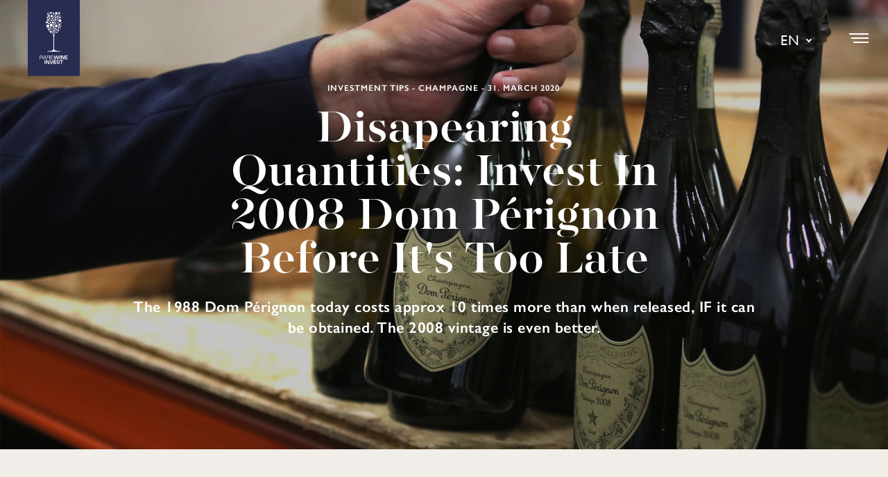

--- FILE ---
content_type: text/html; charset=utf-8
request_url: https://www.rarewineinvest.com/news/2020/disapearing-quantities-invest-in-2008-dom-p%C3%A9rignon-before-its-too-late/
body_size: 29985
content:

<!DOCTYPE html>
<html lang="en" xmlns="http://www.w3.org/1999/xhtml" prefix="og: http://ogp.me/ns# fb: http://ogp.me/ns/fb#">
<head>
    <meta http-equiv="X-UA-Compatible" content="IE=edge" />
    <meta charset="utf-8" />
    <meta name="viewport" content="width=device-width, initial-scale=1.0, maximum-scale=2.0, user-scalable=1" />
    <link rel="apple-touch-icon" sizes="180x180" href="/assets/images/apple-touch-icon.png">
    <link rel="icon" type="image/png" sizes="32x32" href="/assets/images/favicon-32x32.png">
    <link rel="icon" type="image/png" sizes="16x16" href="/assets/images/favicon-16x16.png">
    <link rel="manifest" href="/assets/images/manifest.json">
    <link rel="mask-icon" href="/assets/images/safari-pinned-tab.svg" color="#222851">
    <link rel="shortcut icon" href="/assets/images/favicon.ico">
    <meta name="msapplication-TileColor" content="#222851">
    <meta name="msapplication-config" content="/assets/images/browserconfig.xml">
    <meta name="theme-color" content="#ffffff">
    


<title>Disapearing Quantities: Invest in 2008 Dom P&#233;rignon before it&#39;s too late</title>


    <meta name="description" content="The 1988 Dom P&#233;rignon today costs approx 10 times more than when released, IF it can be obtained. The 2008 vintage is even better." />

        <link rel="canonical" href="https://www.rarewineinvest.com/news/2020/disapearing-quantities-invest-in-2008-dom-p&#233;rignon-before-its-too-late/" />
        
    

<meta property="og:title" content="Disapearing Quantities: Invest in 2008 Dom P&#233;rignon before it&#39;s too late" />
<meta property="og:type" content="website" />
<meta property="og:url" content='/news/2020/disapearing-quantities-invest-in-2008-dom-p&#233;rignon-before-its-too-late/' />

        <meta property="og:image" content='https://www.rarewineinvest.com/media/2518/2008-dom-perignon-1200x628.jpg' />

    <meta property="og:description" content="The 1988 Dom P&#233;rignon today costs approx 10 times more than when released, IF it can be obtained. The 2008 vintage is even better." />

<meta property="og:site_name" content="En" />
    
    

        <link rel="stylesheet" type="text/css" href="/assets/styles/main.min.css?v=20241122090402" />

    

    <link rel="preconnect" href="https://px.ads.linkedin.com">
    <link rel="preconnect" href="https://www.facebook.com">
    <link rel="preconnect" href="https://stats.g.doubleclick.net">
    <link rel="preconnect" href="https://www.google-analytics.com">
    <link rel="preconnect" href="https://connect.facebook.net">
    <link rel="preconnect" href="https://sjs.bizographics.com">

    <link rel="prefetch" href="/assets/scripts/vendor.min.js">
    <link rel="prefetch" href="/assets/scripts/main.min.js">
    <link rel="stylesheet" href="/css/micro-landing-page.css">

    <script>
        (function() {
            // === Capture initial query parameters ASAP ===
            const initialParams = new URLSearchParams(window.location.search);

            const trackedKeys = [
                "utm_source",
                "utm_medium",
                "utm_campaign",
                "utm_term",
                "utm_content",
                "utm_id",
                "fbclid"
            ];

            // Central param bag (mutates later when _fbc/_fbp appear)
            const params = {};
            for (const key of trackedKeys) {
                if (initialParams.has(key)) params[key] = initialParams.get(key);
            }

            // --- helpers ------------------------------------------------------------
            function getCookie(name) {
                const m = document.cookie.match(new RegExp("(?:^|;\\s*)" + name.replace(/[-.^$*+?()[\]{}|\\]/g,"\\$&") + "=([^;]*)"));
                return m ? decodeURIComponent(m[1]) : null;
            }

            function tryHydrateFbcFbp() {
                const fbc = getCookie("_fbc");
                const fbp = getCookie("_fbp");
                let updated = false;
                if (fbc && params.fbc !== fbc) { params.fbc = fbc; updated = true; }
                if (fbp && params.fbp !== fbp) { params.fbp = fbp; updated = true; }
                return updated;
            }

            function addParamsToLink(a) {
                if (!/^https?:/i.test(a.href)) return;
                try {
                    const url = new URL(a.href, window.location.origin);
                    for (const [k, v] of Object.entries(params)) {
                        if (!v) continue;
                        if (!url.searchParams.has(k)) url.searchParams.set(k, v);
                    }
                    a.href = url.toString();
                } catch(_) {}
            }

            function processAll() {
                document.querySelectorAll("a").forEach(addParamsToLink);
            }

            // --- initial pass + DOM observer ---------------------------------------
            window.addEventListener("DOMContentLoaded", processAll);
            processAll();

            const observer = new MutationObserver(muts => {
                for (const m of muts) {
                    m.addedNodes.forEach(node => {
                        if (node.tagName === "A") addParamsToLink(node);
                        else if (node.querySelectorAll) node.querySelectorAll("a").forEach(addParamsToLink);
                    });
                }
            });
            
            function startObserver(){
                const target = document.body || document.documentElement; // always a Node
                observer.observe(target, { childList: true, subtree: true });
            }

            if (document.readyState === "loading")
                document.addEventListener("DOMContentLoaded", startObserver, { once: true });
            else
                startObserver();

            // --- late cookie population handling -----------------------------------
            (function pollForMetaIds() {
                let attempt = 0;
                const maxAttempts = 10;
                const base = 250;
                function tick() {
                    const changed = tryHydrateFbcFbp();
                    if (changed) processAll();

                    const haveBoth = params.fbc && params.fbp;
                    if (haveBoth || attempt >= maxAttempts) return;

                    attempt++;
                    const delay = Math.min(2000, base * Math.pow(1.6, attempt));
                    setTimeout(tick, delay);
                }
                tick();
            })();
        })();
    </script>


        <!-- Google Tag Manager -->
        <script>
                (function (w, d, s, l, i) {
                    w[l] = w[l] || []; w[l].push({
                        'gtm.start':
                        new Date().getTime(), event: 'gtm.js'
                    }); var f = d.getElementsByTagName(s)[0],
                    j = d.createElement(s), dl = l != 'dataLayer' ? '&l=' + l : ''; j.async = true; j.src =
                    'https://www.googletagmanager.com/gtm.js?id=' + i + dl; f.parentNode.insertBefore(j, f);
                })(window, document, 'script', 'dataLayer', 'GTM-TXH9NFD');
        </script>
        <!-- End Google Tag Manager -->











        <meta name="facebook-domain-verification" content="503paibpoucqff365ix7qev95e9b10" />


</head>
<body class="newsItem">
    

    <!-- Google Tag Manager (noscript) -->
    <noscript>
        <iframe src="https://www.googletagmanager.com/ns.html?id=GTM-TXH9NFD" height="0" width="0" style="display:none;visibility:hidden"></iframe>
    </noscript>
    <!-- End Google Tag Manager (noscript) -->

<div id="site-wrapper">
        <div class="language-selector" aria-expanded="false">
            <span class="language-selector__current">En</span>
            <ul class="language-selector__list" aria-hidden="true">
                        <li class="language-selector__list-item">
                            <a class="language-selector__link" href="https://www.rarewineinvest.dk/">Da</a>
                        </li>
                        <li class="language-selector__list-item">
                            <a class="language-selector__link" href="https://www.rarewineinvest.se/">Se</a>
                        </li>
                        <li class="language-selector__list-item">
                            <a class="language-selector__link" href="https://www.rarewineinvest.it/">It</a>
                        </li>
                        <li class="language-selector__list-item">
                            <a class="language-selector__link" href="https://www.rarewineinvest.nl/">Nl</a>
                        </li>
                        <li class="language-selector__list-item">
                            <a class="language-selector__link" href="https://www.rarewineinvest.es/">Es</a>
                        </li>
            </ul>
        </div>
    <a id="nav-trigger" href="#"><span>menu</span></a>
    <header id="site-header">
        <a id="logo-link" href="/"><img src="/assets/images/rarewineinvest-logo.svg" alt="Rare Wine Invest logo" /></a>
        <nav role="navigation" id="quick-nav">
                    <ul class="no-list nav-list">
                <li>
                        <a href="/why-invest-in-wine/">Why Invest In Wine?</a>
                </li>
                <li>
                        <a href="/how-to-invest/">How To Invest</a>
                </li>
                <li>
                        <a href="/news/">News</a>
                </li>
                <li>
                        <a href="/contact/">Contact</a>
                </li>
                <li>
                        <a href="/get-investment-guide/">Get investment guide</a>
                </li>
                <li>
                            <a href="https://myrarewineinvest.com/" target="_self">Investor Portal</a>
                </li>
        </ul>

        </nav>
    </header>

    <main role="main">
        

    <section class="hero news-item-hero" style="background-image:url('/media/2516/2008-dom-perignon-1920x1080.jpg?anchor=center&amp;mode=crop&amp;width=1920&amp;height=1080&amp;rnd=132300592210000000')">
        <div class="hero-text rellax" data-rellax-speed="4" data-rellax-percentage=".5">

            <p class="news-date" data-aos="fade-up" data-aos-delay="1000">Investment Tips  - Champagne  - 31. March 2020</p>
            <h1 data-aos="fade-down" data-aos-delay="500">Disapearing Quantities: Invest In 2008 Dom P&#233;rignon Before It&#39;s Too Late</h1>
                <p data-aos="fade-down" data-aos-delay="750">The 1988 Dom Pérignon today costs approx 10 times more than when released, IF it can be obtained. The 2008 vintage is even better.</p>
        </div>
    </section>

    <section class="news-item-content-section">
                <div class="news-item-content text rich-text" data-aos="fade-in-down">
                        <h2>Market Situation Offers Great Dom P&#233;rignon Opportunities</h2>
                    <p>Known and recognized as one of the world's most sought after luxury brands, Dom Pérignon is by no doubt among the kings of Champagne.</p>
<p>When talking about the 2008 vintage it hardly becomes more legendary. The 2008 Vintage is known as one of the best if not the best vintage ever in Champagne. The 2008 Dom Pérignon scores more than 2.5 points on average than the legendary 1988 vintage, which today costs more than 10 times more than when released in the late 90s - if available at all.</p>
<p>Now you have the opportunity to buy the 2008 Dom Pérignon at an attractive price and in investment-suitable quantities. The Corona crisis has, if anything, contributed to the fall of the British pound (GBP) by just over 10% over the past month. London is the center of the world's wine trade and a great share of the world's international wine dealers are based in England. This means that fluctuations in the price of GBP can temporarily affect global wine prices.</p>
<p>If the supply of a particular wine is great in England, and the price is not adjusted for currency fluctuations, the price falls globally and the wine can be bought at an advantageous price until the market has again traded effectively and prices have corrected. In addition, demand is declining as large parts of the world are isolated to avoid the spread of COVID-19, which means that the price of the 2008 Dom Pérignon for a short period of time is more attractive than usual.</p>
                </div>
                    <div class="news-item-content image" data-aos="fade-in-down">
                        <img src="/media/2517/2008-dom-perignon-800x600.jpg?anchor=center&amp;mode=crop&amp;width=800&amp;height=600&amp;rnd=132300592410000000" alt="Investment i legandary 2008 Dom Perignon" />
                                <span class="caption-text">A legendary label to a legendary Champagne</span>
                    </div>
                <div class="news-item-content text rich-text" data-aos="fade-in-down">
                        <h2>You Can Still Make It</h2>
                    <p>By this, we have the perfect combination of solid potential and low risk by; exclusive and in demand super brand, legendary vintage, sufficient quantity and an extremely favorable price.</p>
<p>In other words, everything suggests that in the future, Dom Pérignon will be an investment case that gets highlighted again and again - and you can still get on board before it's too late - but the opportunity doesn't last: The quantities available on the world market have been greatly reduced and continue to decline.</p>
                </div>
                <div class="news-item-content text table" data-aos="fade-in">
                        <h2>Invest in 2008 Dom P&#233;rignon</h2>
<p><span>Contact us by using the form below if you want to invest or learn more about your possibilities.</span></p><table>
<thead>
<tr><th>Vintage</th><th>Wine</th><th>Vol.</th><th>Packing</th><th>Price</th></tr>
</thead>
<tbody>
<tr><td><span>2008</span></td><td><span>Dom Pérignon</span></td><td><span>750</span></td><td><span>OC6</span></td><td><span>€ 122</span></td></tr>
<t/body>
</table>

                        <span class="caption-text">*All prices are in EUR ex. customs duty, tax and VAT for delivery to a bonded warehouse. Prices including customs duty, tax and VAT can be sent on request. The wines are only sold in whole cases unless otherwise specified and the price is per bottle. Minimum order size € 2,500. Assumes a total minimum investment of € 10,000. Prices may have changed since release of this article.</span>
                </div>
    </section>



<section class="text default form-section not-inverted no-backdrop news-item-contact-form-section" data-aos="fade-in-down">
    <div class="wrap">

        <article class="article-left hubspot-form-article">
                    <h2>Get in touch with RareWine Invest</h2>
                    <div class="rich-text">Fill in the form and we will get back to you as soon as possible</div>
            <div class="hubspot-form-wrapper" id="hubspotContactForm" data-formid="c50beac5-fd8d-4572-8ed4-2a2331973d16"></div>
        </article>

        
    </div>
</section>





    <section class="text news-item-content-section related-news-section no-backdrop">
        <div class="wrap">
            <article>
                <h2>Related news</h2>
            </article>
            <ul class="no-list news-list">
                    <li data-aos="fade-in">
                        <a href="/news/2019/2008-dom-p&#233;rignon-now-in-exclusive-pre-sale/">
                            <div class="image" style="background-image:url('/media/1308/dom-pe-rignon-banner-1920x1080px.jpg?anchor=center&amp;mode=crop&amp;width=800&amp;height=600&amp;rnd=132101813990000000')"></div>
                                <p class="news-date">9. January 2019</p>
                            <h2>2008 Dom P&#233;rignon now in Exclusive Pre-sale</h2>
                            <p>2008 is a year when all Champagne houses experienced completely ideal conditions, but 2008 Dom…</p>
                            <span class="read-more">Read the news</span>
                        </a>
                    </li>
                    <li data-aos="fade-in">
                        <a href="/news/2020/dominant-domaine-dujac-10-20-in-average-annual-return/">
                            <div class="image" style="background-image:url('/media/2458/2017-dujac-bonnes-mares-1920x1080.jpg?anchor=center&amp;mode=crop&amp;width=800&amp;height=600&amp;rnd=132264189500000000')"></div>
                                <p class="news-date">17. February 2020</p>
                            <h2>Dominant Domaine Dujac: 10-20 % In Average Annual Return</h2>
                            <p>Today, if you find a whole case of Grand Cru from Domaine Dujac, with just a few years old, it is…</p>
                            <span class="read-more">Read the news</span>
                        </a>
                    </li>
                    <li data-aos="fade-in">
                        <a href="/news/2020/napa-valleys-dominus-100-parker-points-and-solid-returns/">
                            <div class="image" style="background-image:url('/media/2467/2016-dominus-1920x1080.jpg?anchor=center&amp;mode=crop&amp;width=800&amp;height=600&amp;rnd=132279683820000000')"></div>
                                <p class="news-date">6. March 2020</p>
                            <h2>Napa Valley&#39;s Dominus: 100 Parker Points And Solid Returns</h2>
                            <p>Invest in 2015 and 2016 Dominus and get a strong investment potential, a huge Napa brand and 100…</p>
                            <span class="read-more">Read the news</span>
                        </a>
                    </li>
            </ul>
        </div>
    </section>

    <section class="text newsletter">
        <div class="backdrop" data-aos="fade-up" data-aos-delay="400">
            Newsletter
        </div>
        <div class="wrap">
            <article>
                <h2>Receive news about investment wines, market analyses and our exclusive events</h2>
                <div id="hubspotNewsletterSignupForm" data-formid="a34b9031-e185-4b22-a7f1-ce6d7d6f90e7" class="hubspotFormWrapper"></div>
            </article>

            
        </div>
    </section>





    </main>

    <footer data-bg="" class="lazy">
        <ul class="no-list footer-info">
            <li>
RareWine Invest                                    <br />&#216;stre Havnepromenade 26, 5. floor                                    <br />DK9000 Aalborg
                                    <br />Denmark                                    <br />VAT: 37658987
            </li>
            <li>
                        <a href="/media/2185/afgoerelse_censureret.pdf" target="_self" rel="noopener">Approval for Bonded Warehouse</a><br />
                                        <a href="https://www.findsmiley.dk/708977" target="_blank" rel="noopener">View the Smiley Report</a><br />
                <a href="javascript:CookieConsent.renew();">Cookie Policy</a><br />
                <a href="/privacy-policy/">Privacy Policy</a>
                        <br /><a href="https://whistleblower.rarewine.com/" target="_blank" rel="noopener">Whistleblower</a>
            </li>
            <li>
                <a href="https://www.linkedin.com/company/rare-wine-invest" target="_blank" rel="noopener">
                    <svg width="34px" height="34px" viewBox="0 0 34 34" version="1.1" xmlns="http://www.w3.org/2000/svg" xmlns:xlink="http://www.w3.org/1999/xlink">
                        <title>LinkedIn</title>
                        <g id="someLI" stroke="none" stroke-width="1" fill="none" fill-rule="evenodd">
                            <g id="Forside-hover-1" transform="translate(-993.000000, -6628.000000)">
                                <g id="Group-10" transform="translate(0.000000, 6391.000000)">
                                    <g id="Group-8" transform="translate(210.000000, 237.000000)">
                                        <g id="Group-6" transform="translate(783.000000, 0.000000)">
                                            <g id="Group-12">
                                                <circle id="Oval-3-Copy-3" fill="#A68676" cx="17" cy="17" r="17"></circle>
                                                <path d="M13.1787556,23.3779556 L10.1784889,23.3779556 L10.1784889,14.3514667 L13.1787556,14.3514667 L13.1787556,23.3779556 Z M11.6786222,13.1194667 L11.6588,13.1194667 C10.6523556,13.1194667 10,12.4260889 10,11.5594222 C10,10.6737333 10.6714222,10 11.6982667,10 C12.7253333,10 13.3564889,10.6737333 13.3761333,11.5594222 C13.3761333,12.4260889 12.7253333,13.1194667 11.6786222,13.1194667 Z M24,23.378 L20.9989333,23.3779556 L20.9989333,18.5487556 C20.9989333,17.3358222 20.5653333,16.5078667 19.4791556,16.5078667 C18.6496444,16.5078667 18.1567111,17.0653333 17.9395556,17.6053333 C17.8606222,17.7982222 17.84,18.0663556 17.84,18.3368444 L17.84,23.378 L14.8383556,23.378 C14.8383556,23.378 14.8785778,15.1983111 14.8383556,14.3515111 L17.84,14.3515111 L17.84,15.6305778 C18.2388,15.0169333 18.9504889,14.1396 20.5447111,14.1396 C22.5196889,14.1396 24,15.4293778 24,18.2017333 L24,23.378 Z" id="Shape" fill="#1F1F1F" fill-rule="nonzero"></path>
                                            </g>
                                        </g>
                                    </g>
                                </g>
                            </g>
                        </g>
                    </svg>
                </a>
                <a href="https://www.facebook.com/rarewineinvest/" target="_blank" rel="noopener">
                    <svg width="34px" height="34px" viewBox="0 0 34 34" version="1.1" xmlns="http://www.w3.org/2000/svg" xmlns:xlink="http://www.w3.org/1999/xlink">
                        <title>Facebook</title>
                        <g id="someFB" stroke="none" stroke-width="1" fill="none" fill-rule="evenodd">
                            <g id="Forside-hover-1" transform="translate(-1046.000000, -6628.000000)">
                                <g id="Group-10" transform="translate(0.000000, 6391.000000)">
                                    <g id="Group-8" transform="translate(210.000000, 237.000000)">
                                        <g id="Group-6" transform="translate(783.000000, 0.000000)">
                                            <g id="Group-3" transform="translate(53.000000, 0.000000)">
                                                <circle id="Oval-3" fill="#A68676" cx="17" cy="17" r="17"></circle>
                                                <path d="M20.5489811,10.0030189 L18.6674717,10 C16.5536604,10 15.1876226,11.4015094 15.1876226,13.570717 L15.1876226,15.2170566 L13.2958491,15.2170566 C13.1323774,15.2170566 13,15.3495849 13,15.5130566 L13,17.8984151 C13,18.0618868 13.1325283,18.1942642 13.2958491,18.1942642 L15.1876226,18.1942642 L15.1876226,24.213283 C15.1876226,24.3767547 15.32,24.5091321 15.4834717,24.5091321 L17.9516981,24.5091321 C18.1151698,24.5091321 18.2475472,24.3766038 18.2475472,24.213283 L18.2475472,18.1942642 L20.4594717,18.1942642 C20.6229434,18.1942642 20.7553208,18.0618868 20.7553208,17.8984151 L20.7562264,15.5130566 C20.7562264,15.434566 20.7249811,15.3593962 20.6695849,15.3038491 C20.6141887,15.2483019 20.538717,15.2170566 20.4602264,15.2170566 L18.2475472,15.2170566 L18.2475472,13.821434 C18.2475472,13.1506415 18.4073962,12.8101132 19.2812075,12.8101132 L20.5486792,12.8096604 C20.712,12.8096604 20.8443774,12.6771321 20.8443774,12.5138113 L20.8443774,10.2988679 C20.8443774,10.1356981 20.7121509,10.0033208 20.5489811,10.0030189 Z" id="Shape" fill="#1F1F1F" fill-rule="nonzero"></path>
                                            </g>
                                        </g>
                                    </g>
                                </g>
                            </g>
                        </g>
                    </svg>
                </a>
                <a href="https://www.instagram.com/rare_wine" target="_blank" rel="noopener">
                    <svg width="34px" height="34px" viewBox="0 0 34 34" version="1.1" xmlns="http://www.w3.org/2000/svg" xmlns:xlink="http://www.w3.org/1999/xlink">
                        <title>Instagram</title>
                        <g id="someIG" stroke="none" stroke-width="1" fill="none" fill-rule="evenodd">
                            <g id="Forside-hover-1" transform="translate(-1152.000000, -6628.000000)">
                                <g id="Group-10" transform="translate(0.000000, 6391.000000)">
                                    <g id="Group-8" transform="translate(210.000000, 237.000000)">
                                        <g id="Group-6" transform="translate(783.000000, 0.000000)">
                                            <g id="Group-2" transform="translate(159.000000, 0.000000)">
                                                <circle id="Oval-3-Copy-2" fill="#A68676" cx="17" cy="17" r="17"></circle>
                                                <g id="instagram" transform="translate(9.000000, 9.000000)" fill-rule="nonzero">
                                                    <path d="M8.5,5.79726562 C7.00967773,5.79726562 5.79726562,7.00971094 5.79726562,8.5 C5.79726562,9.99028906 7.00971094,11.2027344 8.5,11.2027344 C9.99028906,11.2027344 11.2027344,9.99028906 11.2027344,8.5 C11.2027344,7.00971094 9.99032227,5.79726562 8.5,5.79726562 Z" id="Shape" fill="#282828"></path>
                                                    <path d="M13.8346797,0 L3.16538672,0 C1.41999805,0 0,1.41996484 0,3.16535352 L0,13.8346465 C0,15.5800352 1.41999805,17 3.16538672,17 L13.8346797,17 C15.5800352,17 17,15.5800352 17,13.8346465 L17,3.16535352 C17,1.41996484 15.5800352,0 13.8346797,0 Z M8.5,12.1988281 C6.46043164,12.1988281 4.80117187,10.539502 4.80117187,8.5 C4.80117187,6.46049805 6.46043164,4.80117187 8.5,4.80117187 C10.5395684,4.80117187 12.1988281,6.46046484 12.1988281,8.5 C12.1988281,10.5395352 10.5395684,12.1988281 8.5,12.1988281 Z M13,4 C12.4477153,4 12,3.55228475 12,3 C12,2.44771525 12.4477153,2 13,2 C13.5522847,2 14,2.44771525 14,3 C14,3.55228475 13.5522847,4 13,4 Z" id="Shape" fill="#1F1F1F"></path>
                                                </g>
                                            </g>
                                        </g>
                                    </g>
                                </g>
                            </g>
                        </g>
                    </svg>
                </a>
            </li>
            <li>&copy; 2026 All rights reserved</li>
        </ul>
    </footer>

    <div id="full-nav-overlay"></div>
    <nav role="navigation" id="full-nav">
                <ul class="no-list nav-list level1">
    <li>
            <a href="/why-invest-in-wine/">
                Why Invest In Wine?
            </a>

    </li>
    <li>
            <a href="/how-to-invest/">
                How To Invest
            </a>

    </li>
    <li class="active">
            <a href="/news/" class="active">
                News
            </a>

    </li>
    <li>
            <a href="/contact/">
                Contact
            </a>

    </li>
    <li>
            <a href="/wine-market-dynamics/">
                Wine Market Dynamics
            </a>

    </li>
    <li>
            <a href="/about-us/">
                About Us
            </a>

    </li>
    <li>
            <a href="/frequently-asked-questions/">
                Frequently Asked Questions
            </a>

    </li>
    <li>
            <a href="/newsletter/">
                Newsletter
            </a>

    </li>
    <li>
                <a href="https://myrarewineinvest.com/" target="_self">Investor Portal</a>

    </li>
    <li>
            <a href="/get-started/">
                Get Started
            </a>

    </li>
        </ul>



    </nav>
</div>


    
    <script type="text/javascript" src="/assets/scripts/vendor.min.js?v=20241122090402"></script>
    <script type="text/javascript" src="/assets/scripts/main.min.js?v=20241122090402"></script>

    <!--[if lte IE 8]>
    <script charset="utf-8" type="text/javascript" src="//js.hsforms.net/forms/v2-legacy.js"></script>
    <![endif]-->
    <script charset="utf-8" type="text/javascript" src="//js.hsforms.net/forms/v2.js"></script>

    <script type="text/javascript">
        (function () {

            var createHubspotForm = function (wrapperId) {
                var portalId = '7257740';
                var wrapper = document.getElementById(wrapperId);
                if (!wrapper) return;
                var formId = wrapper.getAttribute('data-formid');
                if (formId && formId != '') {
                    hbspt.forms.create({
                        portalId: portalId,
                        formId: formId,
                        target: '#' + wrapperId
                    });
                }
            }

            createHubspotForm('hubspotNewsletterSignupForm');
            createHubspotForm('hubspotProspectForm');
            createHubspotForm('hubspotContactForm');

        })();
    </script>


    
    <script>
        document.addEventListener('DOMContentLoaded', function () {
            new RWI.TableDecorator();
            new RWI.ContactForm();
        });
    </script>



</body>
</html>

--- FILE ---
content_type: application/javascript
request_url: https://www.rarewineinvest.com/assets/scripts/vendor.min.js?v=20241122090402
body_size: 22372
content:
!function(e,t){"object"==typeof exports&&"object"==typeof module?module.exports=t():"function"==typeof define&&define.amd?define([],t):"object"==typeof exports?exports.AOS=t():e.AOS=t()}(this,function(){return o={},n.m=i=[function(e,t,n){"use strict";function i(e){return e&&e.__esModule?e:{default:e}}function o(){if(0<arguments.length&&void 0!==arguments[0]&&arguments[0]&&(v=!0),v)return m=(0,f.default)(m,y),(0,h.default)(m,y.once),m}function r(){m=(0,p.default)(),o()}var a=Object.assign||function(e){for(var t=1;t<arguments.length;t++){var n=arguments[t];for(var i in n)Object.prototype.hasOwnProperty.call(n,i)&&(e[i]=n[i])}return e},s=(i(n(1)),n(6)),c=i(s),l=i(n(7)),u=i(n(8)),d=i(n(9)),h=i(n(10)),f=i(n(11)),p=i(n(14)),m=[],v=!1,g=document.all&&!window.atob,y={offset:120,delay:0,easing:"ease",duration:400,disable:!1,once:!1,startEvent:"DOMContentLoaded",throttleDelay:99,debounceDelay:50,disableMutationObserver:!1};e.exports={init:function(e){return y=a(y,e),m=(0,p.default)(),function(e){return!0===e||"mobile"===e&&d.default.mobile()||"phone"===e&&d.default.phone()||"tablet"===e&&d.default.tablet()||"function"==typeof e&&!0===e()}(y.disable)||g?void m.forEach(function(e,t){e.node.removeAttribute("data-aos"),e.node.removeAttribute("data-aos-easing"),e.node.removeAttribute("data-aos-duration"),e.node.removeAttribute("data-aos-delay")}):(document.querySelector("body").setAttribute("data-aos-easing",y.easing),document.querySelector("body").setAttribute("data-aos-duration",y.duration),document.querySelector("body").setAttribute("data-aos-delay",y.delay),"DOMContentLoaded"===y.startEvent&&-1<["complete","interactive"].indexOf(document.readyState)?o(!0):"load"===y.startEvent?window.addEventListener(y.startEvent,function(){o(!0)}):document.addEventListener(y.startEvent,function(){o(!0)}),window.addEventListener("resize",(0,l.default)(o,y.debounceDelay,!0)),window.addEventListener("orientationchange",(0,l.default)(o,y.debounceDelay,!0)),window.addEventListener("scroll",(0,c.default)(function(){(0,h.default)(m,y.once)},y.throttleDelay)),y.disableMutationObserver||(0,u.default)("[data-aos]",r),m)},refresh:o,refreshHard:r}},function(e,t){},,,,,function(m,e){(function(e){"use strict";function r(i,n,e){function o(e){var t=c,n=l;return c=l=void 0,p=e,d=i.apply(n,t)}function r(e){var t=e-f;return void 0===f||n<=t||t<0||v&&u<=e-p}function a(){var e=k();return r(e)?t(e):void(h=setTimeout(a,function(e){var t=n-(e-f);return v?E(t,u-(e-p)):t}(e)))}function t(e){return h=void 0,g&&c?o(e):(c=l=void 0,d)}function s(){var e=k(),t=r(e);if(c=arguments,l=this,f=e,t){if(void 0===h)return function(e){return p=e,h=setTimeout(a,n),m?o(e):d}(f);if(v)return h=setTimeout(a,n),o(f)}return void 0===h&&(h=setTimeout(a,n)),d}var c,l,u,d,h,f,p=0,m=!1,v=!1,g=!0;if("function"!=typeof i)throw new TypeError(x);return n=b(n)||0,y(e)&&(m=!!e.leading,u=(v="maxWait"in e)?w(b(e.maxWait)||0,n):u,g="trailing"in e?!!e.trailing:g),s.cancel=function(){void 0!==h&&clearTimeout(h),c=f=l=h=void(p=0)},s.flush=function(){return void 0===h?d:t(k())},s}function y(e){var t=void 0===e?"undefined":n(e);return!!e&&("object"==t||"function"==t)}function i(e){return"symbol"==(void 0===e?"undefined":n(e))||function(e){return!!e&&"object"==(void 0===e?"undefined":n(e))}(e)&&p.call(e)==t}function b(e){if("number"==typeof e)return e;if(i(e))return o;if(y(e)){var t="function"==typeof e.valueOf?e.valueOf():e;e=y(t)?t+"":t}if("string"!=typeof e)return 0===e?e:+e;e=e.replace(a,"");var n=c.test(e);return n||l.test(e)?u(e.slice(2),n?2:8):s.test(e)?o:+e}var n="function"==typeof Symbol&&"symbol"==typeof Symbol.iterator?function(e){return typeof e}:function(e){return e&&"function"==typeof Symbol&&e.constructor===Symbol&&e!==Symbol.prototype?"symbol":typeof e},x="Expected a function",o=NaN,t="[object Symbol]",a=/^\s+|\s+$/g,s=/^[-+]0x[0-9a-f]+$/i,c=/^0b[01]+$/i,l=/^0o[0-7]+$/i,u=parseInt,d="object"==(void 0===e?"undefined":n(e))&&e&&e.Object===Object&&e,h="object"==("undefined"==typeof self?"undefined":n(self))&&self&&self.Object===Object&&self,f=d||h||Function("return this")(),p=Object.prototype.toString,w=Math.max,E=Math.min,k=function(){return f.Date.now()};m.exports=function(e,t,n){var i=!0,o=!0;if("function"!=typeof e)throw new TypeError(x);return y(n)&&(i="leading"in n?!!n.leading:i,o="trailing"in n?!!n.trailing:o),r(e,t,{leading:i,maxWait:t,trailing:o})}}).call(e,function(){return this}())},function(p,e){(function(e){"use strict";function y(e){var t=void 0===e?"undefined":n(e);return!!e&&("object"==t||"function"==t)}function i(e){return"symbol"==(void 0===e?"undefined":n(e))||function(e){return!!e&&"object"==(void 0===e?"undefined":n(e))}(e)&&f.call(e)==t}function b(e){if("number"==typeof e)return e;if(i(e))return o;if(y(e)){var t="function"==typeof e.valueOf?e.valueOf():e;e=y(t)?t+"":t}if("string"!=typeof e)return 0===e?e:+e;e=e.replace(r,"");var n=s.test(e);return n||c.test(e)?l(e.slice(2),n?2:8):a.test(e)?o:+e}function x(){return h.Date.now()}var n="function"==typeof Symbol&&"symbol"==typeof Symbol.iterator?function(e){return typeof e}:function(e){return e&&"function"==typeof Symbol&&e.constructor===Symbol&&e!==Symbol.prototype?"symbol":typeof e},o=NaN,t="[object Symbol]",r=/^\s+|\s+$/g,a=/^[-+]0x[0-9a-f]+$/i,s=/^0b[01]+$/i,c=/^0o[0-7]+$/i,l=parseInt,u="object"==(void 0===e?"undefined":n(e))&&e&&e.Object===Object&&e,d="object"==("undefined"==typeof self?"undefined":n(self))&&self&&self.Object===Object&&self,h=u||d||Function("return this")(),f=Object.prototype.toString,w=Math.max,E=Math.min;p.exports=function(i,n,e){function o(e){var t=c,n=l;return c=l=void 0,p=e,d=i.apply(n,t)}function r(e){var t=e-f;return void 0===f||n<=t||t<0||v&&u<=e-p}function a(){var e=x();return r(e)?t(e):void(h=setTimeout(a,function(e){var t=n-(e-f);return v?E(t,u-(e-p)):t}(e)))}function t(e){return h=void 0,g&&c?o(e):(c=l=void 0,d)}function s(){var e=x(),t=r(e);if(c=arguments,l=this,f=e,t){if(void 0===h)return function(e){return p=e,h=setTimeout(a,n),m?o(e):d}(f);if(v)return h=setTimeout(a,n),o(f)}return void 0===h&&(h=setTimeout(a,n)),d}var c,l,u,d,h,f,p=0,m=!1,v=!1,g=!0;if("function"!=typeof i)throw new TypeError("Expected a function");return n=b(n)||0,y(e)&&(m=!!e.leading,u=(v="maxWait"in e)?w(b(e.maxWait)||0,n):u,g="trailing"in e?!!e.trailing:g),s.cancel=function(){void 0!==h&&clearTimeout(h),c=f=l=h=void(p=0)},s.flush=function(){return void 0===h?d:t(x())},s}}).call(e,function(){return this}())},function(e,t){"use strict";function i(e){e&&e.forEach(function(e){var t=Array.prototype.slice.call(e.addedNodes),n=Array.prototype.slice.call(e.removedNodes);t.concat(n).filter(function(e){return e.hasAttribute&&e.hasAttribute("data-aos")}).length&&a()})}Object.defineProperty(t,"__esModule",{value:!0});var o=window.document,r=window.MutationObserver||window.WebKitMutationObserver||window.MozMutationObserver,a=function(){};t.default=function(e,t){var n=new r(i);a=t,n.observe(o.documentElement,{childList:!0,subtree:!0,removedNodes:!0})}},function(e,t){"use strict";function n(){return navigator.userAgent||navigator.vendor||window.opera||""}Object.defineProperty(t,"__esModule",{value:!0});var i=/(android|bb\d+|meego).+mobile|avantgo|bada\/|blackberry|blazer|compal|elaine|fennec|hiptop|iemobile|ip(hone|od)|iris|kindle|lge |maemo|midp|mmp|mobile.+firefox|netfront|opera m(ob|in)i|palm( os)?|phone|p(ixi|re)\/|plucker|pocket|psp|series(4|6)0|symbian|treo|up\.(browser|link)|vodafone|wap|windows ce|xda|xiino/i,o=/1207|6310|6590|3gso|4thp|50[1-6]i|770s|802s|a wa|abac|ac(er|oo|s\-)|ai(ko|rn)|al(av|ca|co)|amoi|an(ex|ny|yw)|aptu|ar(ch|go)|as(te|us)|attw|au(di|\-m|r |s )|avan|be(ck|ll|nq)|bi(lb|rd)|bl(ac|az)|br(e|v)w|bumb|bw\-(n|u)|c55\/|capi|ccwa|cdm\-|cell|chtm|cldc|cmd\-|co(mp|nd)|craw|da(it|ll|ng)|dbte|dc\-s|devi|dica|dmob|do(c|p)o|ds(12|\-d)|el(49|ai)|em(l2|ul)|er(ic|k0)|esl8|ez([4-7]0|os|wa|ze)|fetc|fly(\-|_)|g1 u|g560|gene|gf\-5|g\-mo|go(\.w|od)|gr(ad|un)|haie|hcit|hd\-(m|p|t)|hei\-|hi(pt|ta)|hp( i|ip)|hs\-c|ht(c(\-| |_|a|g|p|s|t)|tp)|hu(aw|tc)|i\-(20|go|ma)|i230|iac( |\-|\/)|ibro|idea|ig01|ikom|im1k|inno|ipaq|iris|ja(t|v)a|jbro|jemu|jigs|kddi|keji|kgt( |\/)|klon|kpt |kwc\-|kyo(c|k)|le(no|xi)|lg( g|\/(k|l|u)|50|54|\-[a-w])|libw|lynx|m1\-w|m3ga|m50\/|ma(te|ui|xo)|mc(01|21|ca)|m\-cr|me(rc|ri)|mi(o8|oa|ts)|mmef|mo(01|02|bi|de|do|t(\-| |o|v)|zz)|mt(50|p1|v )|mwbp|mywa|n10[0-2]|n20[2-3]|n30(0|2)|n50(0|2|5)|n7(0(0|1)|10)|ne((c|m)\-|on|tf|wf|wg|wt)|nok(6|i)|nzph|o2im|op(ti|wv)|oran|owg1|p800|pan(a|d|t)|pdxg|pg(13|\-([1-8]|c))|phil|pire|pl(ay|uc)|pn\-2|po(ck|rt|se)|prox|psio|pt\-g|qa\-a|qc(07|12|21|32|60|\-[2-7]|i\-)|qtek|r380|r600|raks|rim9|ro(ve|zo)|s55\/|sa(ge|ma|mm|ms|ny|va)|sc(01|h\-|oo|p\-)|sdk\/|se(c(\-|0|1)|47|mc|nd|ri)|sgh\-|shar|sie(\-|m)|sk\-0|sl(45|id)|sm(al|ar|b3|it|t5)|so(ft|ny)|sp(01|h\-|v\-|v )|sy(01|mb)|t2(18|50)|t6(00|10|18)|ta(gt|lk)|tcl\-|tdg\-|tel(i|m)|tim\-|t\-mo|to(pl|sh)|ts(70|m\-|m3|m5)|tx\-9|up(\.b|g1|si)|utst|v400|v750|veri|vi(rg|te)|vk(40|5[0-3]|\-v)|vm40|voda|vulc|vx(52|53|60|61|70|80|81|83|85|98)|w3c(\-| )|webc|whit|wi(g |nc|nw)|wmlb|wonu|x700|yas\-|your|zeto|zte\-/i,r=/(android|bb\d+|meego).+mobile|avantgo|bada\/|blackberry|blazer|compal|elaine|fennec|hiptop|iemobile|ip(hone|od)|iris|kindle|lge |maemo|midp|mmp|mobile.+firefox|netfront|opera m(ob|in)i|palm( os)?|phone|p(ixi|re)\/|plucker|pocket|psp|series(4|6)0|symbian|treo|up\.(browser|link)|vodafone|wap|windows ce|xda|xiino|android|ipad|playbook|silk/i,a=/1207|6310|6590|3gso|4thp|50[1-6]i|770s|802s|a wa|abac|ac(er|oo|s\-)|ai(ko|rn)|al(av|ca|co)|amoi|an(ex|ny|yw)|aptu|ar(ch|go)|as(te|us)|attw|au(di|\-m|r |s )|avan|be(ck|ll|nq)|bi(lb|rd)|bl(ac|az)|br(e|v)w|bumb|bw\-(n|u)|c55\/|capi|ccwa|cdm\-|cell|chtm|cldc|cmd\-|co(mp|nd)|craw|da(it|ll|ng)|dbte|dc\-s|devi|dica|dmob|do(c|p)o|ds(12|\-d)|el(49|ai)|em(l2|ul)|er(ic|k0)|esl8|ez([4-7]0|os|wa|ze)|fetc|fly(\-|_)|g1 u|g560|gene|gf\-5|g\-mo|go(\.w|od)|gr(ad|un)|haie|hcit|hd\-(m|p|t)|hei\-|hi(pt|ta)|hp( i|ip)|hs\-c|ht(c(\-| |_|a|g|p|s|t)|tp)|hu(aw|tc)|i\-(20|go|ma)|i230|iac( |\-|\/)|ibro|idea|ig01|ikom|im1k|inno|ipaq|iris|ja(t|v)a|jbro|jemu|jigs|kddi|keji|kgt( |\/)|klon|kpt |kwc\-|kyo(c|k)|le(no|xi)|lg( g|\/(k|l|u)|50|54|\-[a-w])|libw|lynx|m1\-w|m3ga|m50\/|ma(te|ui|xo)|mc(01|21|ca)|m\-cr|me(rc|ri)|mi(o8|oa|ts)|mmef|mo(01|02|bi|de|do|t(\-| |o|v)|zz)|mt(50|p1|v )|mwbp|mywa|n10[0-2]|n20[2-3]|n30(0|2)|n50(0|2|5)|n7(0(0|1)|10)|ne((c|m)\-|on|tf|wf|wg|wt)|nok(6|i)|nzph|o2im|op(ti|wv)|oran|owg1|p800|pan(a|d|t)|pdxg|pg(13|\-([1-8]|c))|phil|pire|pl(ay|uc)|pn\-2|po(ck|rt|se)|prox|psio|pt\-g|qa\-a|qc(07|12|21|32|60|\-[2-7]|i\-)|qtek|r380|r600|raks|rim9|ro(ve|zo)|s55\/|sa(ge|ma|mm|ms|ny|va)|sc(01|h\-|oo|p\-)|sdk\/|se(c(\-|0|1)|47|mc|nd|ri)|sgh\-|shar|sie(\-|m)|sk\-0|sl(45|id)|sm(al|ar|b3|it|t5)|so(ft|ny)|sp(01|h\-|v\-|v )|sy(01|mb)|t2(18|50)|t6(00|10|18)|ta(gt|lk)|tcl\-|tdg\-|tel(i|m)|tim\-|t\-mo|to(pl|sh)|ts(70|m\-|m3|m5)|tx\-9|up(\.b|g1|si)|utst|v400|v750|veri|vi(rg|te)|vk(40|5[0-3]|\-v)|vm40|voda|vulc|vx(52|53|60|61|70|80|81|83|85|98)|w3c(\-| )|webc|whit|wi(g |nc|nw)|wmlb|wonu|x700|yas\-|your|zeto|zte\-/i,s=(function(e,t,n){return t&&l(e.prototype,t),n&&l(e,n),e}(c,[{key:"phone",value:function(){var e=n();return!(!i.test(e)&&!o.test(e.substr(0,4)))}},{key:"mobile",value:function(){var e=n();return!(!r.test(e)&&!a.test(e.substr(0,4)))}},{key:"tablet",value:function(){return this.mobile()&&!this.phone()}}]),c);function c(){!function(e,t){if(!(e instanceof t))throw new TypeError("Cannot call a class as a function")}(this,c)}function l(e,t){for(var n=0;n<t.length;n++){var i=t[n];i.enumerable=i.enumerable||!1,i.configurable=!0,"value"in i&&(i.writable=!0),Object.defineProperty(e,i.key,i)}}t.default=new s},function(e,t){"use strict";Object.defineProperty(t,"__esModule",{value:!0});t.default=function(e,n){var i=window.pageYOffset,o=window.innerHeight;e.forEach(function(e,t){!function(e,t,n){var i=e.node.getAttribute("data-aos-once");t>e.position?e.node.classList.add("aos-animate"):void 0===i||"false"!==i&&(n||"true"===i)||e.node.classList.remove("aos-animate")}(e,o+i,n)})}},function(e,t,n){"use strict";Object.defineProperty(t,"__esModule",{value:!0});var i,o=n(12),r=(i=o)&&i.__esModule?i:{default:i};t.default=function(e,n){return e.forEach(function(e,t){e.node.classList.add("aos-init"),e.position=(0,r.default)(e.node,n.offset)}),e}},function(e,t,n){"use strict";Object.defineProperty(t,"__esModule",{value:!0});var i,o=n(13),a=(i=o)&&i.__esModule?i:{default:i};t.default=function(e,t){var n=0,i=0,o=window.innerHeight,r={offset:e.getAttribute("data-aos-offset"),anchor:e.getAttribute("data-aos-anchor"),anchorPlacement:e.getAttribute("data-aos-anchor-placement")};switch(r.offset&&!isNaN(r.offset)&&(i=parseInt(r.offset)),r.anchor&&document.querySelectorAll(r.anchor)&&(e=document.querySelectorAll(r.anchor)[0]),n=(0,a.default)(e).top,r.anchorPlacement){case"top-bottom":break;case"center-bottom":n+=e.offsetHeight/2;break;case"bottom-bottom":n+=e.offsetHeight;break;case"top-center":n+=o/2;break;case"bottom-center":n+=o/2+e.offsetHeight;break;case"center-center":n+=o/2+e.offsetHeight/2;break;case"top-top":n+=o;break;case"bottom-top":n+=e.offsetHeight+o;break;case"center-top":n+=e.offsetHeight/2+o}return r.anchorPlacement||r.offset||isNaN(t)||(i=t),n+i}},function(e,t){"use strict";Object.defineProperty(t,"__esModule",{value:!0});t.default=function(e){for(var t=0,n=0;e&&!isNaN(e.offsetLeft)&&!isNaN(e.offsetTop);)t+=e.offsetLeft-("BODY"!=e.tagName?e.scrollLeft:0),n+=e.offsetTop-("BODY"!=e.tagName?e.scrollTop:0),e=e.offsetParent;return{top:n,left:t}}},function(e,t){"use strict";Object.defineProperty(t,"__esModule",{value:!0});t.default=function(e){return e=e||document.querySelectorAll("[data-aos]"),Array.prototype.map.call(e,function(e){return{node:e}})}}],n.c=o,n.p="dist/",n(0);function n(e){if(o[e])return o[e].exports;var t=o[e]={exports:{},id:e,loaded:!1};return i[e].call(t.exports,t,t.exports,n),t.loaded=!0,t.exports}var i,o}),function(e,t){"function"==typeof define&&define.amd?define([],t):"object"==typeof module&&module.exports?module.exports=t():e.Rellax=t()}(this,function(){var g=function(e,t){"use strict";var x=Object.create(g.prototype),c=0,w=0,l=0,E=0,u=[],n=!0,i=window.requestAnimationFrame||window.webkitRequestAnimationFrame||window.mozRequestAnimationFrame||window.msRequestAnimationFrame||window.oRequestAnimationFrame||function(e){return setTimeout(e,1e3/60)},o=null,r=window.cancelAnimationFrame||window.mozCancelAnimationFrame||clearTimeout,d=window.transformProp||function(){var e=document.createElement("div");if(null===e.style.transform){var t=["Webkit","Moz","ms"];for(var n in t)if(void 0!==e.style[t[n]+"Transform"])return t[n]+"Transform"}return"transform"}();x.options={speed:-2,center:!1,wrapper:null,relativeToWrapper:!1,round:!0,vertical:!0,horizontal:!1,callback:function(){}},t&&Object.keys(t).forEach(function(e){x.options[e]=t[e]});var a="string"==typeof(e=e||".rellax")?document.querySelectorAll(e):[e];if(!(0<a.length))throw new Error("The elements you're trying to select don't exist.");if(x.elems=a,x.options.wrapper&&!x.options.wrapper.nodeType){var s=document.querySelector(x.options.wrapper);if(!s)throw new Error("The wrapper you're trying to use don't exist.");x.options.wrapper=s}var h=function(){for(var e=0;e<u.length;e++)x.elems[e].style.cssText=u[e].style;u=[],w=window.innerHeight,E=window.innerWidth,p(),function(){for(var e=0;e<x.elems.length;e++){var t=f(x.elems[e]);u.push(t)}}(),n&&(window.addEventListener("resize",h),n=!1),v()},f=function(e){var t=e.getAttribute("data-rellax-percentage"),n=e.getAttribute("data-rellax-speed"),i=e.getAttribute("data-rellax-zindex")||0,o=x.options.wrapper?x.options.wrapper.scrollTop:window.pageYOffset||document.documentElement.scrollTop||document.body.scrollTop;x.options.relativeToWrapper&&(o=(window.pageYOffset||document.documentElement.scrollTop||document.body.scrollTop)-x.options.wrapper.offsetTop);var r=x.options.vertical&&(t||x.options.center)?o:0,a=x.options.horizontal&&(t||x.options.center)?window.pageXOffset||document.documentElement.scrollLeft||document.body.scrollLeft:0,s=r+e.getBoundingClientRect().top,c=e.clientHeight||e.offsetHeight||e.scrollHeight,l=a+e.getBoundingClientRect().left,u=e.clientWidth||e.offsetWidth||e.scrollWidth,d=t||(r-s+w)/(c+w),h=t||(a-l+E)/(u+E);x.options.center&&(d=h=.5);var f=n||x.options.speed,p=k(h,d,f),m=e.style.cssText,v="";if(0<=m.indexOf("transform")){var g=m.indexOf("transform"),y=m.slice(g),b=y.indexOf(";");v=b?" "+y.slice(11,b).replace(/\s/g,""):" "+y.slice(11).replace(/\s/g,"")}return{baseX:p.x,baseY:p.y,top:s,left:l,height:c,width:u,speed:f,style:m,transform:v,zindex:i}},p=function(){var e=c,t=l;if(c=x.options.wrapper?x.options.wrapper.scrollTop:(document.documentElement||document.body.parentNode||document.body).scrollTop||window.pageYOffset,l=x.options.wrapper?x.options.wrapper.scrollLeft:(document.documentElement||document.body.parentNode||document.body).scrollLeft||window.pageXOffset,x.options.relativeToWrapper){var n=(document.documentElement||document.body.parentNode||document.body).scrollTop||window.pageYOffset;c=n-x.options.wrapper.offsetTop}return!(e==c||!x.options.vertical)||!(t==l||!x.options.horizontal)},k=function(e,t,n){var i={},o=n*(100*(1-e)),r=n*(100*(1-t));return i.x=x.options.round?Math.round(o):Math.round(100*o)/100,i.y=x.options.round?Math.round(r):Math.round(100*r)/100,i},m=function(){p()&&!1===n&&v(),o=i(m)},v=function(){for(var e,t=0;t<x.elems.length;t++){var n=(c-u[t].top+w)/(u[t].height+w),i=(l-u[t].left+E)/(u[t].width+E),o=(e=k(i,n,u[t].speed)).y-u[t].baseY,r=e.x-u[t].baseX,a=u[t].zindex,s="translate3d("+(x.options.horizontal?r:"0")+"px,"+(x.options.vertical?o:"0")+"px,"+a+"px) "+u[t].transform;x.elems[t].style[d]=s}x.options.callback(e)};return x.destroy=function(){for(var e=0;e<x.elems.length;e++)x.elems[e].style.cssText=u[e].style;n||(window.removeEventListener("resize",h),n=!0),r(o),o=null},h(),m(),x.refresh=h,x};return g}),function(e,t){"use strict";"function"==typeof define&&define.amd?define([],t):"object"==typeof exports?module.exports=t():e.MediaBox=t()}(this,function(){"use strict";var t=function(e){return this&&this instanceof t?!!e&&(this.selector=e instanceof NodeList?e:document.querySelectorAll(e),this.root=document.querySelector("body"),void this.run()):new t(e)};return t.prototype={run:function(){Array.prototype.forEach.call(this.selector,function(n){n.addEventListener("click",function(e){e.preventDefault();var t=this.parseUrl(n.getAttribute("href"));this.render(t),this.events()}.bind(this),!1)}.bind(this)),this.root.addEventListener("keyup",function(e){27===(e.keyCode||e.which)&&this.close(this.root.querySelector(".mediabox-wrap"))}.bind(this),!1)},template:function(e,t){var n;for(n in t)t.hasOwnProperty(n)&&(e=e.replace(new RegExp("{"+n+"}","g"),t[n]));return e},parseUrl:function(e){var t,n={};return(t=e.match(/^.*(youtu.be\/|v\/|u\/\w\/|embed\/|watch\?v=)([^#\&\?]*).*/))?(n.provider="youtube",n.id=t[2]):(t=e.match(/https?:\/\/(?:www\.)?vimeo.com\/(?:channels\/|groups\/([^\/]*)\/videos\/|album\/(\d+)\/video\/|)(\d+)(?:$|\/|\?)/))?(n.provider="vimeo",n.id=t[3]):(n.provider="Unknown",n.id=""),n},render:function(e){var t,n;if("youtube"===e.provider)t="https://www.youtube.com/embed/"+e.id;else{if("vimeo"!==e.provider)throw new Error("Invalid video URL");t="https://player.vimeo.com/video/"+e.id}n=this.template('<div class="mediabox-wrap" role="dialog" aria-hidden="false"><div class="mediabox-content" role="document" tabindex="0"><span id="mediabox-esc" class="mediabox-close" aria-label="close" tabindex="1"></span><iframe src="{embed}?autoplay=1" frameborder="0" allowfullscreen></iframe></div></div>',{embed:t}),this.lastFocusElement=document.activeElement,this.root.insertAdjacentHTML("beforeend",n),document.body.classList.add("stop-scroll")},events:function(){var t=document.querySelector(".mediabox-wrap"),n=document.querySelector(".mediabox-content");t.addEventListener("click",function(e){(e.target&&"SPAN"===e.target.nodeName&&"mediabox-close"===e.target.className||"DIV"===e.target.nodeName&&"mediabox-wrap"===e.target.className||"mediabox-content"===e.target.className&&"IFRAME"!==e.target.nodeName)&&this.close(t)}.bind(this),!1),document.addEventListener("focus",function(e){n&&!n.contains(e.target)&&(e.stopPropagation(),n.focus())},!0),n.addEventListener("keypress",function(e){13===e.keyCode&&this.close(t)}.bind(this),!1)},close:function(e){if(null===e)return!0;var t=null;t&&clearTimeout(t),e.classList.add("mediabox-hide"),t=setTimeout(function(){var e=document.querySelector(".mediabox-wrap");null!==e&&(document.body.classList.remove("stop-scroll"),this.root.removeChild(e),this.lastFocusElement.focus())}.bind(this),500)}},t});var docCookies={getItem:function(e){return e&&decodeURIComponent(document.cookie.replace(new RegExp("(?:(?:^|.*;)\\s*"+encodeURIComponent(e).replace(/[\-\.\+\*]/g,"\\$&")+"\\s*\\=\\s*([^;]*).*$)|^.*$"),"$1"))||null},setItem:function(e,t,n,i,o,r){if(!e||/^(?:expires|max\-age|path|domain|secure)$/i.test(e))return!1;var a="";if(n)switch(n.constructor){case Number:a=n===1/0?"; expires=Fri, 31 Dec 9999 23:59:59 GMT":"; max-age="+n;break;case String:a="; expires="+n;break;case Date:a="; expires="+n.toUTCString()}return document.cookie=encodeURIComponent(e)+"="+encodeURIComponent(t)+a+(o?"; domain="+o:"")+(i?"; path="+i:"")+(r?"; secure":""),!0},removeItem:function(e,t,n){return!!this.hasItem(e)&&(document.cookie=encodeURIComponent(e)+"=; expires=Thu, 01 Jan 1970 00:00:00 GMT"+(n?"; domain="+n:"")+(t?"; path="+t:""),!0)},hasItem:function(e){return!(!e||/^(?:expires|max\-age|path|domain|secure)$/i.test(e))&&new RegExp("(?:^|;\\s*)"+encodeURIComponent(e).replace(/[\-\.\+\*]/g,"\\$&")+"\\s*\\=").test(document.cookie)},keys:function(){for(var e=document.cookie.replace(/((?:^|\s*;)[^\=]+)(?=;|$)|^\s*|\s*(?:\=[^;]*)?(?:\1|$)/g,"").split(/\s*(?:\=[^;]*)?;\s*/),t=e.length,n=0;n<t;n++)e[n]=decodeURIComponent(e[n]);return e},clear:function(e,t){for(var n=this.keys(),i=n.length,o=0;o<i;o++)this.removeItem(n[o],e,t)}};function _extends(){return(_extends=Object.assign||function(e){for(var t=1;t<arguments.length;t++){var n=arguments[t];for(var i in n)Object.prototype.hasOwnProperty.call(n,i)&&(e[i]=n[i])}return e}).apply(this,arguments)}function _typeof(e){return(_typeof="function"==typeof Symbol&&"symbol"==typeof Symbol.iterator?function(e){return typeof e}:function(e){return e&&"function"==typeof Symbol&&e.constructor===Symbol&&e!==Symbol.prototype?"symbol":typeof e})(e)}"undefined"!=typeof module&&void 0!==module.exports&&(module.exports=docCookies),function(e,t){"function"==typeof define&&define.amd?define([],function(){return e.Swipe=t(),e.Swipe}):"object"==typeof module&&module.exports?module.exports=t():e.Swipe=t()}(this,function(){function t(r,a){"use strict";function s(){A.addEventListener?(M.removeEventListener("touchstart",T,!1),M.removeEventListener("mousedown",T,!1),M.removeEventListener("webkitTransitionEnd",T,!1),M.removeEventListener("msTransitionEnd",T,!1),M.removeEventListener("oTransitionEnd",T,!1),M.removeEventListener("otransitionend",T,!1),M.removeEventListener("transitionend",T,!1),I.removeEventListener("resize",T,!1)):I.onresize=null}function c(e){var t=e.cloneNode(!0);M.appendChild(t),t.setAttribute("data-cloned",!0),t.removeAttribute("id")}function e(e){if(null!=e)for(var t in e)a[t]=e[t];S=M.children,L=S.length;for(var n=0;n<S.length;n++)S[n].getAttribute("data-cloned")&&L--;S.length<2&&(a.continuous=!1),A.transitions&&a.continuous&&S.length<3&&(c(S[0]),c(S[1]),S=M.children),O=new Array(S.length),z=r.getBoundingClientRect().width||r.offsetWidth,M.style.width=S.length*z*2+"px";for(var i=S.length;i--;){var o=S[i];o.style.width=z+"px",o.setAttribute("data-index",i),A.transitions&&(o.style.left=i*-z+"px",f(i,i<C?-z:C<i?z:0,0))}a.continuous&&A.transitions&&(f(d(C-1),-z,0),f(d(C+1),z,0)),A.transitions||(M.style.left=C*-z+"px"),r.style.visibility="visible",s(),A.addEventListener?(A.touch&&M.addEventListener("touchstart",T,!1),a.draggable&&M.addEventListener("mousedown",T,!1),A.transitions&&(M.addEventListener("webkitTransitionEnd",T,!1),M.addEventListener("msTransitionEnd",T,!1),M.addEventListener("oTransitionEnd",T,!1),M.addEventListener("otransitionend",T,!1),M.addEventListener("transitionend",T,!1)),I.addEventListener("resize",T,!1)):I.onresize=j}function t(){k||(a.continuous?n(C+1):C<S.length-1&&n(C+1))}function l(e,t,n){a.callback&&a.callback(e,t,n)}function u(e,t){a.transitionEnd&&a.transitionEnd(e,t)}function d(e){return(S.length+e%S.length)%S.length}function h(){var e=C;return L<=e&&(e-=L),e}function n(e,t){if(e="number"!=typeof e?parseInt(e,10):e,C!==e){if(A.transitions){var n=Math.abs(C-e)/(C-e);if(a.continuous){var i=n;(n=-O[d(e)]/z)!==i&&(e=-n*S.length+e)}for(var o=Math.abs(C-e)-1;o--;)f(d((C<e?e:C)-o-1),z*n,0);e=d(e),f(C,z*n,t||N),f(e,0,t||N),a.continuous&&f(d(e-n),-z*n,0)}else e=d(e),function(t,n,i){if(!i)return M.style.left=n+"px";var o=+new Date,r=setInterval(function(){var e=new Date-o;if(i<e)return M.style.left=n+"px",(E||a.autoRestart)&&m(),u(h(),S[C]),void clearInterval(r);M.style.left=(n-t)*(Math.floor(e/i*100)/100)+t+"px"},4)}(C*-z,e*-z,t||N);C=e,_(function(){l(h(),S[C],n)})}}function f(e,t,n){i(e,t,n),O[e]=t}function i(e,t,n){var i=S[e],o=i&&i.style;o&&(o.webkitTransitionDuration=o.MozTransitionDuration=o.msTransitionDuration=o.OTransitionDuration=o.transitionDuration=n+"ms",o.webkitTransform="translate("+t+"px,0)translateZ(0)",o.msTransform=o.MozTransform=o.OTransform="translateX("+t+"px)")}function o(){(E=a.auto||0)&&(b=setTimeout(t,E))}function p(){E=0,clearTimeout(b)}function m(){p(),o()}function v(e){return/^mouse/.test(e.type)}function g(){}var y,b,x={},w={},E=(a=a||{}).auto||0,k=!1,_=function(e){setTimeout(e||g,0)},A={addEventListener:!!I.addEventListener,touch:"ontouchstart"in I||I.DocumentTouch&&P instanceof DocumentTouch,transitions:function(e){var t=["transitionProperty","WebkitTransition","MozTransition","OTransition","msTransition"];for(var n in t)if(void 0!==e.style[t[n]])return!0;return!1}(P.createElement("swipe"))};if(r){var S,O,z,L,M=r.children[0],C=parseInt(a.startSlide,10)||0,N=a.speed||300;a.continuous=void 0===a.continuous||a.continuous,a.autoRestart=void 0!==a.autoRestart&&a.autoRestart;var j=function(n,i){function o(){r&&clearTimeout(r)}function e(){var e=this,t=arguments;o(),r=setTimeout(function(){r=null,n.apply(e,t)},i)}i=i||100;var r=null;return e.cancel=o,e}(e),T={handleEvent:function(e){if(!k){switch(e.type){case"mousedown":case"touchstart":this.start(e);break;case"mousemove":case"touchmove":this.move(e);break;case"mouseup":case"mouseleave":case"touchend":this.end(e);break;case"webkitTransitionEnd":case"msTransitionEnd":case"oTransitionEnd":case"otransitionend":case"transitionend":this.transitionEnd(e);break;case"resize":j()}a.stopPropagation&&e.stopPropagation()}},start:function(e){var t;v(e)?(t=e).preventDefault():t=e.touches[0],x={x:t.pageX,y:t.pageY,time:+new Date},y=void 0,w={},v(e)?(M.addEventListener("mousemove",this,!1),M.addEventListener("mouseup",this,!1),M.addEventListener("mouseleave",this,!1)):(M.addEventListener("touchmove",this,!1),M.addEventListener("touchend",this,!1))},move:function(e){var t;if(v(e))t=e;else{if(1<e.touches.length||e.scale&&1!==e.scale)return;a.disableScroll&&e.preventDefault(),t=e.touches[0]}w={x:t.pageX-x.x,y:t.pageY-x.y},void 0===y&&(y=!!(y||Math.abs(w.x)<Math.abs(w.y))),y||(e.preventDefault(),p(),a.continuous?(i(d(C-1),w.x+O[d(C-1)],0),i(C,w.x+O[C],0),i(d(C+1),w.x+O[d(C+1)],0)):(w.x=w.x/(!C&&0<w.x||C===S.length-1&&w.x<0?Math.abs(w.x)/z+1:1),i(C-1,w.x+O[C-1],0),i(C,w.x+O[C],0),i(C+1,w.x+O[C+1],0)))},end:function(e){var t=new Date-x.time,n=Number(t)<250&&20<Math.abs(w.x)||Math.abs(w.x)>z/2,i=!C&&0<w.x||C===S.length-1&&w.x<0;a.continuous&&(i=!1);var o=Math.abs(w.x)/w.x;y||(n&&!i?(C=o<0?(a.continuous?(f(d(C-1),-z,0),f(d(C+2),z,0)):f(C-1,-z,0),f(C,O[C]-z,N),f(d(C+1),O[d(C+1)]-z,N),d(C+1)):(a.continuous?(f(d(C+1),z,0),f(d(C-2),-z,0)):f(C+1,z,0),f(C,O[C]+z,N),f(d(C-1),O[d(C-1)]+z,N),d(C-1)),l(h(),S[C],o)):a.continuous?(f(d(C-1),-z,N),f(C,0,N),f(d(C+1),z,N)):(f(C-1,-z,N),f(C,0,N),f(C+1,z,N))),v(e)?(M.removeEventListener("mousemove",T,!1),M.removeEventListener("mouseup",T,!1),M.removeEventListener("mouseleave",T,!1)):(M.removeEventListener("touchmove",T,!1),M.removeEventListener("touchend",T,!1))},transitionEnd:function(e){parseInt(e.target.getAttribute("data-index"),10)===C&&((E||a.autoRestart)&&m(),u(h(),S[C]))}};return e(),o(),{setup:e,slide:function(e,t){p(),n(e,t)},prev:function(){p(),k||(a.continuous?n(C-1):C&&n(C-1))},next:function(){p(),t()},restart:m,stop:p,getPos:h,disable:function(){p(),k=!0},enable:function(){k=!1,m()},getNumSlides:function(){return L},kill:function(){p(),r.style.visibility="",M.style.width="",M.style.left="";for(var e=S.length;e--;){A.transitions&&i(e,0,0);var t=S[e];t.getAttribute("data-cloned")&&t.parentElement.removeChild(t),t.style.width="",t.style.left="",t.style.webkitTransitionDuration=t.style.MozTransitionDuration=t.style.msTransitionDuration=t.style.OTransitionDuration=t.style.transitionDuration="",t.style.webkitTransform=t.style.msTransform=t.style.MozTransform=t.style.OTransform=""}s(),j.cancel()}}}}var n,I="object"==typeof self&&self.self===self&&self||"object"==typeof global&&global.global===global&&global||this,P=I.document;return(I.jQuery||I.Zepto)&&((n=I.jQuery||I.Zepto).fn.Swipe=function(e){return this.each(function(){n(this).data("Swipe",new t(n(this)[0],e))})}),t}),function(e,t){"object"===("undefined"==typeof exports?"undefined":_typeof(exports))&&"undefined"!=typeof module?module.exports=t():"function"==typeof define&&define.amd?define(t):e.LazyLoad=t()}(this,function(){"use strict";function o(e,t){var n,i=new e(t);try{n=new CustomEvent("LazyLoad::Initialized",{detail:{instance:i}})}catch(e){(n=document.createEvent("CustomEvent")).initCustomEvent("LazyLoad::Initialized",!1,!1,{instance:i})}window.dispatchEvent(n)}function d(e,t){return e.getAttribute("data-"+t)}function r(e,t,n){var i="data-"+t;null!==n?e.setAttribute(i,n):e.removeAttribute(i)}function a(e){return"true"===d(e,"was-processed")}function c(e,t){return r(e,"ll-timeout",t)}function l(e){return d(e,"ll-timeout")}function u(e,t){e&&e(t)}function h(e,t){e._loadingCount+=t,0===e._elements.length&&0===e._loadingCount&&u(e._settings.callback_finish)}function i(e){for(var t,n=[],i=0;t=e.children[i];i+=1)"SOURCE"===t.tagName&&n.push(t);return n}function n(e,t,n){n&&e.setAttribute(t,n)}function s(e,t){n(e,"sizes",d(e,t.data_sizes)),n(e,"srcset",d(e,t.data_srcset)),n(e,"src",d(e,t.data_src))}function f(e,t){A?e.classList.add(t):e.className+=(e.className?" ":"")+t}function p(e,t,n){e.addEventListener(t,n)}function m(e,t,n){e.removeEventListener(t,n)}function v(e,t,n){m(e,"load",t),m(e,"loadeddata",t),m(e,"error",n)}function g(e,t,n){var i,o,r=n._settings,a=t?r.class_loaded:r.class_error,s=t?r.callback_loaded:r.callback_error,c=e.target;i=c,o=r.class_loading,A?i.classList.remove(o):i.className=i.className.replace(new RegExp("(^|\\s+)"+o+"(\\s+|$)")," ").replace(/^\s+/,"").replace(/\s+$/,""),f(c,a),u(s,c),h(n,-1)}function y(n,i){function o(e){g(e,!0,i),v(n,o,a)}var e,t,r,a=function e(t){g(t,!1,i),v(n,o,e)};r=a,p(e=n,"load",t=o),p(e,"loadeddata",t),p(e,"error",r)}function b(e,t){var n=t._observer;L(e,t),n&&t._settings.auto_unobserve&&n.unobserve(e)}function x(e){var t=l(e);t&&(clearTimeout(t),c(e,null))}function w(s){return!!_&&(s._observer=new IntersectionObserver(function(e){e.forEach(function(e){return(a=e).isIntersecting||0<a.intersectionRatio?(i=e.target,r=(o=s)._settings,u(r.callback_enter,i),void(r.load_delay?function(e,t){var n=t._settings.load_delay,i=l(e);i||(i=setTimeout(function(){b(e,t),x(e)},n),c(e,i))}(i,o):b(i,o))):(t=e.target,n=s._settings,u(n.callback_exit,t),void(n.load_delay&&x(t)));var t,n,i,o,r,a})},{root:(e=s._settings).container===document?null:e.container,rootMargin:e.thresholds||e.threshold+"px"}),!0);var e}function E(e,t){return(i=e||(n=t).container.querySelectorAll(n.elements_selector),Array.prototype.slice.call(i)).filter(function(e){return!a(e)});var n,i}function e(e,t){this._settings=_extends({},S,e),this._loadingCount=0,w(this),this.update(t)}var t="undefined"!=typeof window,k=t&&!("onscroll"in window)||"undefined"!=typeof navigator&&/(gle|ing|ro)bot|crawl|spider/i.test(navigator.userAgent),_=t&&"IntersectionObserver"in window,A=t&&"classList"in document.createElement("p"),S={elements_selector:"img",container:k||t?document:null,threshold:300,thresholds:null,data_src:"src",data_srcset:"srcset",data_sizes:"sizes",data_bg:"bg",class_loading:"loading",class_loaded:"loaded",class_error:"error",load_delay:0,auto_unobserve:!0,callback_enter:null,callback_exit:null,callback_reveal:null,callback_loaded:null,callback_error:null,callback_finish:null,use_native:!1},O={IMG:function(e,t){var n=e.parentNode;n&&"PICTURE"===n.tagName&&i(n).forEach(function(e){s(e,t)}),s(e,t)},IFRAME:function(e,t){n(e,"src",d(e,t.data_src))},VIDEO:function(e,t){i(e).forEach(function(e){n(e,"src",d(e,t.data_src))}),n(e,"src",d(e,t.data_src)),e.load()}},z=["IMG","IFRAME","VIDEO"],L=function(e,t,n){var i=t._settings;!n&&a(e)||(-1<z.indexOf(e.tagName)&&(y(e,t),f(e,i.class_loading)),function(e,t){var n,i,o,r,a,s,c=t._settings,l=e.tagName,u=O[l];if(u)return u(e,c),h(t,1),t._elements=(n=t._elements,i=e,n.filter(function(e){return e!==i}));a=d(o=e,(r=c).data_src),s=d(o,r.data_bg),a&&(o.style.backgroundImage='url("'.concat(a,'")')),s&&(o.style.backgroundImage=s)}(e,t),r(e,"was-processed","true"),u(i.callback_reveal,e),u(i.callback_set,e))},M=["IMG","IFRAME"];return e.prototype={update:function(e){var t,n=this,i=this._settings;this._elements=E(e,i),!k&&this._observer?(i.use_native&&"loading"in HTMLImageElement.prototype&&((t=this)._elements.forEach(function(e){-1!==M.indexOf(e.tagName)&&(e.setAttribute("loading","lazy"),L(e,t))}),this._elements=E(e,i)),this._elements.forEach(function(e){n._observer.observe(e)})):this.loadAll()},destroy:function(){var t=this;this._observer&&(this._elements.forEach(function(e){t._observer.unobserve(e)}),this._observer=null),this._elements=null,this._settings=null},load:function(e,t){L(e,this,t)},loadAll:function(){var t=this;this._elements.forEach(function(e){b(e,t)})}},t&&function(e,t){if(t)if(t.length)for(var n,i=0;n=t[i];i+=1)o(e,n);else o(e,t)}(e,window.lazyLoadOptions),e}),function(e,t){"function"==typeof define&&define.amd?define("Chartist",[],function(){return e.Chartist=t()}):"object"==typeof module&&module.exports?module.exports=t():e.Chartist=t()}(this,function(){var e={version:"0.11.0"};return function(l,p,m){"use strict";m.namespaces={svg:"http://www.w3.org/2000/svg",xmlns:"http://www.w3.org/2000/xmlns/",xhtml:"http://www.w3.org/1999/xhtml",xlink:"http://www.w3.org/1999/xlink",ct:"http://gionkunz.github.com/chartist-js/ct"},m.noop=function(e){return e},m.alphaNumerate=function(e){return String.fromCharCode(97+e%26)},m.extend=function(e){var t,n,i;for(e=e||{},t=1;t<arguments.length;t++)for(var o in n=arguments[t])"object"!=typeof(i=n[o])||null===i||i instanceof Array?e[o]=i:e[o]=m.extend(e[o],i);return e},m.replaceAll=function(e,t,n){return e.replace(new RegExp(t,"g"),n)},m.ensureUnit=function(e,t){return"number"==typeof e&&(e+=t),e},m.quantity=function(e){if("string"!=typeof e)return{value:e};var t=/^(\d+)\s*(.*)$/g.exec(e);return{value:+t[1],unit:t[2]||void 0}},m.querySelector=function(e){return e instanceof Node?e:p.querySelector(e)},m.times=function(e){return Array.apply(null,new Array(e))},m.sum=function(e,t){return e+(t||0)},m.mapMultiply=function(t){return function(e){return e*t}},m.mapAdd=function(t){return function(e){return e+t}},m.serialMap=function(i,o){var r=[],e=Math.max.apply(null,i.map(function(e){return e.length}));return m.times(e).forEach(function(e,t){var n=i.map(function(e){return e[t]});r[t]=o.apply(null,n)}),r},m.roundWithPrecision=function(e,t){var n=Math.pow(10,t||m.precision);return Math.round(e*n)/n},m.precision=8,m.escapingMap={"&":"&amp;","<":"&lt;",">":"&gt;",'"':"&quot;","'":"&#039;"},m.serialize=function(e){return null==e?e:("number"==typeof e?e=""+e:"object"==typeof e&&(e=JSON.stringify({data:e})),Object.keys(m.escapingMap).reduce(function(e,t){return m.replaceAll(e,t,m.escapingMap[t])},e))},m.deserialize=function(e){if("string"!=typeof e)return e;e=Object.keys(m.escapingMap).reduce(function(e,t){return m.replaceAll(e,m.escapingMap[t],t)},e);try{e=void 0!==(e=JSON.parse(e)).data?e.data:e}catch(e){}return e},m.createSvg=function(t,e,n,i){var o;return e=e||"100%",n=n||"100%",Array.prototype.slice.call(t.querySelectorAll("svg")).filter(function(e){return e.getAttributeNS(m.namespaces.xmlns,"ct")}).forEach(function(e){t.removeChild(e)}),(o=new m.Svg("svg").attr({width:e,height:n}).addClass(i))._node.style.width=e,o._node.style.height=n,t.appendChild(o._node),o},m.normalizeData=function(e,t,n){var i,o={raw:e,normalized:{}};return o.normalized.series=m.getDataArray({series:e.series||[]},t,n),i=o.normalized.series.every(function(e){return e instanceof Array})?Math.max.apply(null,o.normalized.series.map(function(e){return e.length})):o.normalized.series.length,o.normalized.labels=(e.labels||[]).slice(),Array.prototype.push.apply(o.normalized.labels,m.times(Math.max(0,i-o.normalized.labels.length)).map(function(){return""})),t&&m.reverseData(o.normalized),o},m.safeHasProperty=function(e,t){return null!==e&&"object"==typeof e&&e.hasOwnProperty(t)},m.isDataHoleValue=function(e){return null==e||"number"==typeof e&&isNaN(e)},m.reverseData=function(e){e.labels.reverse(),e.series.reverse();for(var t=0;t<e.series.length;t++)"object"==typeof e.series[t]&&void 0!==e.series[t].data?e.series[t].data.reverse():e.series[t]instanceof Array&&e.series[t].reverse()},m.getDataArray=function(e,t,i){return e.series.map(function e(t){if(m.safeHasProperty(t,"value"))return e(t.value);if(m.safeHasProperty(t,"data"))return e(t.data);if(t instanceof Array)return t.map(e);if(!m.isDataHoleValue(t)){if(i){var n={};return"string"==typeof i?n[i]=m.getNumberOrUndefined(t):n.y=m.getNumberOrUndefined(t),n.x=t.hasOwnProperty("x")?m.getNumberOrUndefined(t.x):n.x,n.y=t.hasOwnProperty("y")?m.getNumberOrUndefined(t.y):n.y,n}return m.getNumberOrUndefined(t)}})},m.normalizePadding=function(e,t){return t=t||0,"number"==typeof e?{top:e,right:e,bottom:e,left:e}:{top:"number"==typeof e.top?e.top:t,right:"number"==typeof e.right?e.right:t,bottom:"number"==typeof e.bottom?e.bottom:t,left:"number"==typeof e.left?e.left:t}},m.getMetaData=function(e,t){var n=e.data?e.data[t]:e[t];return n?n.meta:void 0},m.orderOfMagnitude=function(e){return Math.floor(Math.log(Math.abs(e))/Math.LN10)},m.projectLength=function(e,t,n){return t/n.range*e},m.getAvailableHeight=function(e,t){return Math.max((m.quantity(t.height).value||e.height())-(t.chartPadding.top+t.chartPadding.bottom)-t.axisX.offset,0)},m.getHighLow=function(e,t,o){var r={high:void 0===(t=m.extend({},t,o?t["axis"+o.toUpperCase()]:{})).high?-Number.MAX_VALUE:+t.high,low:void 0===t.low?Number.MAX_VALUE:+t.low},a=void 0===t.high,s=void 0===t.low;return(a||s)&&function e(t){if(void 0!==t)if(t instanceof Array)for(var n=0;n<t.length;n++)e(t[n]);else{var i=o?+t[o]:+t;a&&i>r.high&&(r.high=i),s&&i<r.low&&(r.low=i)}}(e),!t.referenceValue&&0!==t.referenceValue||(r.high=Math.max(t.referenceValue,r.high),r.low=Math.min(t.referenceValue,r.low)),r.high<=r.low&&(0===r.low?r.high=1:r.low<0?r.high=0:(0<r.high||(r.high=1),r.low=0)),r},m.isNumeric=function(e){return null!==e&&isFinite(e)},m.isFalseyButZero=function(e){return!e&&0!==e},m.getNumberOrUndefined=function(e){return m.isNumeric(e)?+e:void 0},m.isMultiValue=function(e){return"object"==typeof e&&("x"in e||"y"in e)},m.getMultiValue=function(e,t){return m.isMultiValue(e)?m.getNumberOrUndefined(e[t||"y"]):m.getNumberOrUndefined(e)},m.rho=function(e){function n(e,t){return e%t==0?t:n(t,e%t)}function t(e){return e*e+1}if(1===e)return e;var i,o=2,r=2;if(e%2==0)return 2;for(;o=t(o)%e,r=t(t(r))%e,1===(i=n(Math.abs(o-r),e)););return i},m.getBounds=function(e,t,n,i){function o(e,t){return e===(e+=t)&&(e*=1+(0<t?h:-h)),e}var r,a,s,c=0,l={high:t.high,low:t.low};l.valueRange=l.high-l.low,l.oom=m.orderOfMagnitude(l.valueRange),l.step=Math.pow(10,l.oom),l.min=Math.floor(l.low/l.step)*l.step,l.max=Math.ceil(l.high/l.step)*l.step,l.range=l.max-l.min,l.numberOfSteps=Math.round(l.range/l.step);var u=m.projectLength(e,l.step,l)<n,d=i?m.rho(l.range):0;if(i&&m.projectLength(e,1,l)>=n)l.step=1;else if(i&&d<l.step&&m.projectLength(e,d,l)>=n)l.step=d;else for(;;){if(u&&m.projectLength(e,l.step,l)<=n)l.step*=2;else{if(u||!(m.projectLength(e,l.step/2,l)>=n))break;if(l.step/=2,i&&l.step%1!=0){l.step*=2;break}}if(1e3<c++)throw new Error("Exceeded maximum number of iterations while optimizing scale step!")}var h=2221e-19;for(l.step=Math.max(l.step,h),a=l.min,s=l.max;a+l.step<=l.low;)a=o(a,l.step);for(;s-l.step>=l.high;)s=o(s,-l.step);l.min=a,l.max=s,l.range=l.max-l.min;var f=[];for(r=l.min;r<=l.max;r=o(r,l.step)){var p=m.roundWithPrecision(r);p!==f[f.length-1]&&f.push(p)}return l.values=f,l},m.polarToCartesian=function(e,t,n,i){var o=(i-90)*Math.PI/180;return{x:e+n*Math.cos(o),y:t+n*Math.sin(o)}},m.createChartRect=function(e,t,n){var i=!(!t.axisX&&!t.axisY),o=i?t.axisY.offset:0,r=i?t.axisX.offset:0,a=e.width()||m.quantity(t.width).value||0,s=e.height()||m.quantity(t.height).value||0,c=m.normalizePadding(t.chartPadding,n);a=Math.max(a,o+c.left+c.right),s=Math.max(s,r+c.top+c.bottom);var l={padding:c,width:function(){return this.x2-this.x1},height:function(){return this.y1-this.y2}};return i?("start"===t.axisX.position?(l.y2=c.top+r,l.y1=Math.max(s-c.bottom,l.y2+1)):(l.y2=c.top,l.y1=Math.max(s-c.bottom-r,l.y2+1)),"start"===t.axisY.position?(l.x1=c.left+o,l.x2=Math.max(a-c.right,l.x1+1)):(l.x1=c.left,l.x2=Math.max(a-c.right-o,l.x1+1))):(l.x1=c.left,l.x2=Math.max(a-c.right,l.x1+1),l.y2=c.top,l.y1=Math.max(s-c.bottom,l.y2+1)),l},m.createGrid=function(e,t,n,i,o,r,a,s){var c={};c[n.units.pos+"1"]=e,c[n.units.pos+"2"]=e,c[n.counterUnits.pos+"1"]=i,c[n.counterUnits.pos+"2"]=i+o;var l=r.elem("line",c,a.join(" "));s.emit("draw",m.extend({type:"grid",axis:n,index:t,group:r,element:l},c))},m.createGridBackground=function(e,t,n,i){var o=e.elem("rect",{x:t.x1,y:t.y2,width:t.width(),height:t.height()},n,!0);i.emit("draw",{type:"gridBackground",group:e,element:o})},m.createLabel=function(e,t,n,i,o,r,a,s,c,l,u){var d,h={};if(h[o.units.pos]=e+a[o.units.pos],h[o.counterUnits.pos]=a[o.counterUnits.pos],h[o.units.len]=t,h[o.counterUnits.len]=Math.max(0,r-10),l){var f=p.createElement("span");f.className=c.join(" "),f.setAttribute("xmlns",m.namespaces.xhtml),f.innerText=i[n],f.style[o.units.len]=Math.round(h[o.units.len])+"px",f.style[o.counterUnits.len]=Math.round(h[o.counterUnits.len])+"px",d=s.foreignObject(f,m.extend({style:"overflow: visible;"},h))}else d=s.elem("text",h,c.join(" ")).text(i[n]);u.emit("draw",m.extend({type:"label",axis:o,index:n,group:s,element:d,text:i[n]},h))},m.getSeriesOption=function(e,t,n){if(e.name&&t.series&&t.series[e.name]){var i=t.series[e.name];return i.hasOwnProperty(n)?i[n]:t[n]}return t[n]},m.optionsProvider=function(e,n,i){function t(e){var t=o;if(o=m.extend({},a),n)for(r=0;r<n.length;r++){l.matchMedia(n[r][0]).matches&&(o=m.extend(o,n[r][1]))}i&&e&&i.emit("optionsChanged",{previousOptions:t,currentOptions:o})}var o,r,a=m.extend({},e),s=[];if(!l.matchMedia)throw"window.matchMedia not found! Make sure you're using a polyfill.";if(n)for(r=0;r<n.length;r++){var c=l.matchMedia(n[r][0]);c.addListener(t),s.push(c)}return t(),{removeMediaQueryListeners:function(){s.forEach(function(e){e.removeListener(t)})},getCurrentOptions:function(){return m.extend({},o)}}},m.splitIntoSegments=function(e,t,n){n=m.extend({},{increasingX:!1,fillHoles:!1},n);for(var i=[],o=!0,r=0;r<e.length;r+=2)void 0===m.getMultiValue(t[r/2].value)?n.fillHoles||(o=!0):(n.increasingX&&2<=r&&e[r]<=e[r-2]&&(o=!0),o&&(i.push({pathCoordinates:[],valueData:[]}),o=!1),i[i.length-1].pathCoordinates.push(e[r],e[r+1]),i[i.length-1].valueData.push(t[r/2]));return i}}(window,document,e),function(e,t,m){"use strict";m.Interpolation={},m.Interpolation.none=function(c){return c=m.extend({},{fillHoles:!1},c),function(e,t){for(var n=new m.Svg.Path,i=!0,o=0;o<e.length;o+=2){var r=e[o],a=e[o+1],s=t[o/2];void 0!==m.getMultiValue(s.value)?(i?n.move(r,a,!1,s):n.line(r,a,!1,s),i=!1):c.fillHoles||(i=!0)}return n}},m.Interpolation.simple=function(d){d=m.extend({},{divisor:2,fillHoles:!1},d);var h=1/Math.max(1,d.divisor);return function(e,t){for(var n,i,o,r=new m.Svg.Path,a=0;a<e.length;a+=2){var s=e[a],c=e[a+1],l=(s-n)*h,u=t[a/2];void 0!==u.value?(void 0===o?r.move(s,c,!1,u):r.curve(n+l,i,s-l,c,s,c,!1,u),n=s,i=c,o=u):d.fillHoles||(n=s=o=void 0)}return r}},m.Interpolation.cardinal=function(l){l=m.extend({},{tension:1,fillHoles:!1},l);var u=Math.min(1,Math.max(0,l.tension)),d=1-u;return function t(e,n){var i=m.splitIntoSegments(e,n,{fillHoles:l.fillHoles});if(i.length){if(1<i.length){var o=[];return i.forEach(function(e){o.push(t(e.pathCoordinates,e.valueData))}),m.Svg.Path.join(o)}if(e=i[0].pathCoordinates,n=i[0].valueData,e.length<=4)return m.Interpolation.none()(e,n);for(var r=(new m.Svg.Path).move(e[0],e[1],!1,n[0]),a=0,s=e.length;a<s-2;a+=2){var c=[{x:+e[a-2],y:+e[a-1]},{x:+e[a],y:+e[a+1]},{x:+e[a+2],y:+e[a+3]},{x:+e[a+4],y:+e[a+5]}];s-4===a?c[3]=c[2]:a||(c[0]={x:+e[a],y:+e[a+1]}),r.curve(u*(-c[0].x+6*c[1].x+c[2].x)/6+d*c[2].x,u*(-c[0].y+6*c[1].y+c[2].y)/6+d*c[2].y,u*(c[1].x+6*c[2].x-c[3].x)/6+d*c[2].x,u*(c[1].y+6*c[2].y-c[3].y)/6+d*c[2].y,c[2].x,c[2].y,!1,n[(a+2)/2])}return r}return m.Interpolation.none()([])}},m.Interpolation.monotoneCubic=function(p){return p=m.extend({},{fillHoles:!1},p),function t(e,n){var i=m.splitIntoSegments(e,n,{fillHoles:p.fillHoles,increasingX:!0});if(i.length){if(1<i.length){var o=[];return i.forEach(function(e){o.push(t(e.pathCoordinates,e.valueData))}),m.Svg.Path.join(o)}if(e=i[0].pathCoordinates,n=i[0].valueData,e.length<=4)return m.Interpolation.none()(e,n);var r,a,s=[],c=[],l=e.length/2,u=[],d=[],h=[],f=[];for(r=0;r<l;r++)s[r]=e[2*r],c[r]=e[2*r+1];for(r=0;r<l-1;r++)h[r]=c[r+1]-c[r],f[r]=s[r+1]-s[r],d[r]=h[r]/f[r];for(u[0]=d[0],u[l-1]=d[l-2],r=1;r<l-1;r++)0===d[r]||0===d[r-1]||0<d[r-1]!=0<d[r]?u[r]=0:(u[r]=3*(f[r-1]+f[r])/((2*f[r]+f[r-1])/d[r-1]+(f[r]+2*f[r-1])/d[r]),isFinite(u[r])||(u[r]=0));for(a=(new m.Svg.Path).move(s[0],c[0],!1,n[0]),r=0;r<l-1;r++)a.curve(s[r]+f[r]/3,c[r]+u[r]*f[r]/3,s[r+1]-f[r]/3,c[r+1]-u[r+1]*f[r]/3,s[r+1],c[r+1],!1,n[r+1]);return a}return m.Interpolation.none()([])}},m.Interpolation.step=function(u){return u=m.extend({},{postpone:!0,fillHoles:!1},u),function(e,t){for(var n,i,o,r=new m.Svg.Path,a=0;a<e.length;a+=2){var s=e[a],c=e[a+1],l=t[a/2];void 0!==l.value?(void 0===o?r.move(s,c,!1,l):(u.postpone?r.line(s,i,!1,o):r.line(n,c,!1,l),r.line(s,c,!1,l)),n=s,i=c,o=l):u.fillHoles||(n=i=o=void 0)}return r}}}(window,document,e),function(){"use strict";e.EventEmitter=function(){var i=[];return{addEventHandler:function(e,t){i[e]=i[e]||[],i[e].push(t)},removeEventHandler:function(e,t){i[e]&&(t?(i[e].splice(i[e].indexOf(t),1),0===i[e].length&&delete i[e]):delete i[e])},emit:function(t,n){i[t]&&i[t].forEach(function(e){e(n)}),i["*"]&&i["*"].forEach(function(e){e(t,n)})}}}}(window,document),function(e,t,r){"use strict";r.Class={extend:function(e,t){var n=t||this.prototype||r.Class,i=Object.create(n);function o(){var e,t=i.constructor||function(){};return e=this===r?Object.create(i):this,t.apply(e,Array.prototype.slice.call(arguments,0)),e}return r.Class.cloneDefinitions(i,e),o.prototype=i,o.super=n,o.extend=this.extend,o},cloneDefinitions:function(){var e=function(e){var t=[];if(e.length)for(var n=0;n<e.length;n++)t.push(e[n]);return t}(arguments),n=e[0];return e.splice(1,e.length-1).forEach(function(t){Object.getOwnPropertyNames(t).forEach(function(e){delete n[e],Object.defineProperty(n,e,Object.getOwnPropertyDescriptor(t,e))})}),n}}}(window,document,e),function(r,e,a){"use strict";a.Base=a.Class.extend({constructor:function(e,t,n,i,o){this.container=a.querySelector(e),this.data=t||{},this.data.labels=this.data.labels||[],this.data.series=this.data.series||[],this.defaultOptions=n,this.options=i,this.responsiveOptions=o,this.eventEmitter=a.EventEmitter(),this.supportsForeignObject=a.Svg.isSupported("Extensibility"),this.supportsAnimations=a.Svg.isSupported("AnimationEventsAttribute"),this.resizeListener=function(){this.update()}.bind(this),this.container&&(this.container.__chartist__&&this.container.__chartist__.detach(),this.container.__chartist__=this),this.initializeTimeoutId=setTimeout(function(){r.addEventListener("resize",this.resizeListener),this.optionsProvider=a.optionsProvider(this.options,this.responsiveOptions,this.eventEmitter),this.eventEmitter.addEventHandler("optionsChanged",function(){this.update()}.bind(this)),this.options.plugins&&this.options.plugins.forEach(function(e){e instanceof Array?e[0](this,e[1]):e(this)}.bind(this)),this.eventEmitter.emit("data",{type:"initial",data:this.data}),this.createChart(this.optionsProvider.getCurrentOptions()),this.initializeTimeoutId=void 0}.bind(this),0)},optionsProvider:void 0,container:void 0,svg:void 0,eventEmitter:void 0,createChart:function(){throw new Error("Base chart type can't be instantiated!")},update:function(e,t,n){return e&&(this.data=e||{},this.data.labels=this.data.labels||[],this.data.series=this.data.series||[],this.eventEmitter.emit("data",{type:"update",data:this.data})),t&&(this.options=a.extend({},n?this.options:this.defaultOptions,t),this.initializeTimeoutId||(this.optionsProvider.removeMediaQueryListeners(),this.optionsProvider=a.optionsProvider(this.options,this.responsiveOptions,this.eventEmitter))),this.initializeTimeoutId||this.createChart(this.optionsProvider.getCurrentOptions()),this},detach:function(){return this.initializeTimeoutId?r.clearTimeout(this.initializeTimeoutId):(r.removeEventListener("resize",this.resizeListener),this.optionsProvider.removeMediaQueryListeners()),this},on:function(e,t){return this.eventEmitter.addEventHandler(e,t),this},off:function(e,t){return this.eventEmitter.removeEventHandler(e,t),this},version:a.version,supportsForeignObject:!1})}(window,document,e),function(e,a,c){"use strict";c.Svg=c.Class.extend({constructor:function(e,t,n,i,o){e instanceof Element?this._node=e:(this._node=a.createElementNS(c.namespaces.svg,e),"svg"===e&&this.attr({"xmlns:ct":c.namespaces.ct})),t&&this.attr(t),n&&this.addClass(n),i&&(o&&i._node.firstChild?i._node.insertBefore(this._node,i._node.firstChild):i._node.appendChild(this._node))},attr:function(n,e){return"string"==typeof n?e?this._node.getAttributeNS(e,n):this._node.getAttribute(n):(Object.keys(n).forEach(function(e){if(void 0!==n[e])if(-1!==e.indexOf(":")){var t=e.split(":");this._node.setAttributeNS(c.namespaces[t[0]],e,n[e])}else this._node.setAttribute(e,n[e])}.bind(this)),this)},elem:function(e,t,n,i){return new c.Svg(e,t,n,this,i)},parent:function(){return this._node.parentNode instanceof SVGElement?new c.Svg(this._node.parentNode):null},root:function(){for(var e=this._node;"svg"!==e.nodeName;)e=e.parentNode;return new c.Svg(e)},querySelector:function(e){var t=this._node.querySelector(e);return t?new c.Svg(t):null},querySelectorAll:function(e){var t=this._node.querySelectorAll(e);return t.length?new c.Svg.List(t):null},getNode:function(){return this._node},foreignObject:function(e,t,n,i){if("string"==typeof e){var o=a.createElement("div");o.innerHTML=e,e=o.firstChild}e.setAttribute("xmlns",c.namespaces.xmlns);var r=this.elem("foreignObject",t,n,i);return r._node.appendChild(e),r},text:function(e){return this._node.appendChild(a.createTextNode(e)),this},empty:function(){for(;this._node.firstChild;)this._node.removeChild(this._node.firstChild);return this},remove:function(){return this._node.parentNode.removeChild(this._node),this.parent()},replace:function(e){return this._node.parentNode.replaceChild(e._node,this._node),e},append:function(e,t){return t&&this._node.firstChild?this._node.insertBefore(e._node,this._node.firstChild):this._node.appendChild(e._node),this},classes:function(){return this._node.getAttribute("class")?this._node.getAttribute("class").trim().split(/\s+/):[]},addClass:function(e){return this._node.setAttribute("class",this.classes(this._node).concat(e.trim().split(/\s+/)).filter(function(e,t,n){return n.indexOf(e)===t}).join(" ")),this},removeClass:function(e){var t=e.trim().split(/\s+/);return this._node.setAttribute("class",this.classes(this._node).filter(function(e){return-1===t.indexOf(e)}).join(" ")),this},removeAllClasses:function(){return this._node.setAttribute("class",""),this},height:function(){return this._node.getBoundingClientRect().height},width:function(){return this._node.getBoundingClientRect().width},animate:function(e,n,s){return void 0===n&&(n=!0),Object.keys(e).forEach(function(a){function t(t,e){var n,i,o,r={};t.easing&&(o=t.easing instanceof Array?t.easing:c.Svg.Easing[t.easing],delete t.easing),t.begin=c.ensureUnit(t.begin,"ms"),t.dur=c.ensureUnit(t.dur,"ms"),o&&(t.calcMode="spline",t.keySplines=o.join(" "),t.keyTimes="0;1"),e&&(t.fill="freeze",r[a]=t.from,this.attr(r),i=c.quantity(t.begin||0).value,t.begin="indefinite"),n=this.elem("animate",c.extend({attributeName:a},t)),e&&setTimeout(function(){try{n._node.beginElement()}catch(e){r[a]=t.to,this.attr(r),n.remove()}}.bind(this),i),s&&n._node.addEventListener("beginEvent",function(){s.emit("animationBegin",{element:this,animate:n._node,params:t})}.bind(this)),n._node.addEventListener("endEvent",function(){s&&s.emit("animationEnd",{element:this,animate:n._node,params:t}),e&&(r[a]=t.to,this.attr(r),n.remove())}.bind(this))}e[a]instanceof Array?e[a].forEach(function(e){t.bind(this)(e,!1)}.bind(this)):t.bind(this)(e[a],n)}.bind(this)),this}}),c.Svg.isSupported=function(e){return a.implementation.hasFeature("http://www.w3.org/TR/SVG11/feature#"+e,"1.1")};c.Svg.Easing={easeInSine:[.47,0,.745,.715],easeOutSine:[.39,.575,.565,1],easeInOutSine:[.445,.05,.55,.95],easeInQuad:[.55,.085,.68,.53],easeOutQuad:[.25,.46,.45,.94],easeInOutQuad:[.455,.03,.515,.955],easeInCubic:[.55,.055,.675,.19],easeOutCubic:[.215,.61,.355,1],easeInOutCubic:[.645,.045,.355,1],easeInQuart:[.895,.03,.685,.22],easeOutQuart:[.165,.84,.44,1],easeInOutQuart:[.77,0,.175,1],easeInQuint:[.755,.05,.855,.06],easeOutQuint:[.23,1,.32,1],easeInOutQuint:[.86,0,.07,1],easeInExpo:[.95,.05,.795,.035],easeOutExpo:[.19,1,.22,1],easeInOutExpo:[1,0,0,1],easeInCirc:[.6,.04,.98,.335],easeOutCirc:[.075,.82,.165,1],easeInOutCirc:[.785,.135,.15,.86],easeInBack:[.6,-.28,.735,.045],easeOutBack:[.175,.885,.32,1.275],easeInOutBack:[.68,-.55,.265,1.55]},c.Svg.List=c.Class.extend({constructor:function(e){var i=this;this.svgElements=[];for(var t=0;t<e.length;t++)this.svgElements.push(new c.Svg(e[t]));Object.keys(c.Svg.prototype).filter(function(e){return-1===["constructor","parent","querySelector","querySelectorAll","replace","append","classes","height","width"].indexOf(e)}).forEach(function(n){i[n]=function(){var t=Array.prototype.slice.call(arguments,0);return i.svgElements.forEach(function(e){c.Svg.prototype[n].apply(e,t)}),i}})}})}(window,document,e),function(e,t,s){"use strict";function l(e,t,n,i,o,r){var a=s.extend({command:o?e.toLowerCase():e.toUpperCase()},t,r?{data:r}:{});n.splice(i,0,a)}function o(o,r){o.forEach(function(n,i){a[n.command.toLowerCase()].forEach(function(e,t){r(n,e,i,t,o)})})}var a={m:["x","y"],l:["x","y"],c:["x1","y1","x2","y2","x","y"],a:["rx","ry","xAr","lAf","sf","x","y"]},n={accuracy:3};s.Svg.Path=s.Class.extend({constructor:function(e,t){this.pathElements=[],this.pos=0,this.close=e,this.options=s.extend({},n,t)},position:function(e){return void 0!==e?(this.pos=Math.max(0,Math.min(this.pathElements.length,e)),this):this.pos},remove:function(e){return this.pathElements.splice(this.pos,e),this},move:function(e,t,n,i){return l("M",{x:+e,y:+t},this.pathElements,this.pos++,n,i),this},line:function(e,t,n,i){return l("L",{x:+e,y:+t},this.pathElements,this.pos++,n,i),this},curve:function(e,t,n,i,o,r,a,s){return l("C",{x1:+e,y1:+t,x2:+n,y2:+i,x:+o,y:+r},this.pathElements,this.pos++,a,s),this},arc:function(e,t,n,i,o,r,a,s,c){return l("A",{rx:+e,ry:+t,xAr:+n,lAf:+i,sf:+o,x:+r,y:+a},this.pathElements,this.pos++,s,c),this},scale:function(n,i){return o(this.pathElements,function(e,t){e[t]*="x"===t[0]?n:i}),this},translate:function(n,i){return o(this.pathElements,function(e,t){e[t]+="x"===t[0]?n:i}),this},transform:function(a){return o(this.pathElements,function(e,t,n,i,o){var r=a(e,t,n,i,o);!r&&0!==r||(e[t]=r)}),this},parse:function(e){var t=e.replace(/([A-Za-z])([0-9])/g,"$1 $2").replace(/([0-9])([A-Za-z])/g,"$1 $2").split(/[\s,]+/).reduce(function(e,t){return t.match(/[A-Za-z]/)&&e.push([]),e[e.length-1].push(t),e},[]);"Z"===t[t.length-1][0].toUpperCase()&&t.pop();var n=t.map(function(i){var e=i.shift(),t=a[e.toLowerCase()];return s.extend({command:e},t.reduce(function(e,t,n){return e[t]=+i[n],e},{}))}),i=[this.pos,0];return Array.prototype.push.apply(i,n),Array.prototype.splice.apply(this.pathElements,i),this.pos+=n.length,this},stringify:function(){var i=Math.pow(10,this.options.accuracy);return this.pathElements.reduce(function(e,t){var n=a[t.command.toLowerCase()].map(function(e){return this.options.accuracy?Math.round(t[e]*i)/i:t[e]}.bind(this));return e+t.command+n.join(",")}.bind(this),"")+(this.close?"Z":"")},clone:function(e){var t=new s.Svg.Path(e||this.close);return t.pos=this.pos,t.pathElements=this.pathElements.slice().map(function(e){return s.extend({},e)}),t.options=s.extend({},this.options),t},splitByCommand:function(t){var n=[new s.Svg.Path];return this.pathElements.forEach(function(e){e.command===t.toUpperCase()&&0!==n[n.length-1].pathElements.length&&n.push(new s.Svg.Path),n[n.length-1].pathElements.push(e)}),n}}),s.Svg.Path.elementDescriptions=a,s.Svg.Path.join=function(e,t,n){for(var i=new s.Svg.Path(t,n),o=0;o<e.length;o++)for(var r=e[o],a=0;a<r.pathElements.length;a++)i.pathElements.push(r.pathElements[a]);return i}}(window,document,e),function(e,t,h){"use strict";var o={x:{pos:"x",len:"width",dir:"horizontal",rectStart:"x1",rectEnd:"x2",rectOffset:"y2"},y:{pos:"y",len:"height",dir:"vertical",rectStart:"y2",rectEnd:"y1",rectOffset:"x1"}};h.Axis=h.Class.extend({constructor:function(e,t,n,i){this.units=e,this.counterUnits=e===o.x?o.y:o.x,this.chartRect=t,this.axisLength=t[e.rectEnd]-t[e.rectStart],this.gridOffset=t[e.rectOffset],this.ticks=n,this.options=i},createGridAndLabels:function(o,r,a,s,c){var l=s["axis"+this.units.pos.toUpperCase()],u=this.ticks.map(this.projectValue.bind(this)),d=this.ticks.map(l.labelInterpolationFnc);u.forEach(function(e,t){var n,i={x:0,y:0};n=u[t+1]?u[t+1]-e:Math.max(this.axisLength-e,30),h.isFalseyButZero(d[t])&&""!==d[t]||("x"===this.units.pos?(e=this.chartRect.x1+e,i.x=s.axisX.labelOffset.x,"start"===s.axisX.position?i.y=this.chartRect.padding.top+s.axisX.labelOffset.y+(a?5:20):i.y=this.chartRect.y1+s.axisX.labelOffset.y+(a?5:20)):(e=this.chartRect.y1-e,i.y=s.axisY.labelOffset.y-(a?n:0),"start"===s.axisY.position?i.x=a?this.chartRect.padding.left+s.axisY.labelOffset.x:this.chartRect.x1-10:i.x=this.chartRect.x2+s.axisY.labelOffset.x+10),l.showGrid&&h.createGrid(e,t,this,this.gridOffset,this.chartRect[this.counterUnits.len](),o,[s.classNames.grid,s.classNames[this.units.dir]],c),l.showLabel&&h.createLabel(e,n,t,d,this,l.offset,i,r,[s.classNames.label,s.classNames[this.units.dir],"start"===l.position?s.classNames[l.position]:s.classNames.end],a,c))}.bind(this))},projectValue:function(e,t,n){throw new Error("Base axis can't be instantiated!")}}),h.Axis.units=o}(window,document,e),function(e,t,r){"use strict";r.AutoScaleAxis=r.Axis.extend({constructor:function(e,t,n,i){var o=i.highLow||r.getHighLow(t,i,e.pos);this.bounds=r.getBounds(n[e.rectEnd]-n[e.rectStart],o,i.scaleMinSpace||20,i.onlyInteger),this.range={min:this.bounds.min,max:this.bounds.max},r.AutoScaleAxis.super.constructor.call(this,e,n,this.bounds.values,i)},projectValue:function(e){return this.axisLength*(r.getMultiValue(e,this.units.pos)-this.bounds.min)/this.bounds.range}})}(window,document,e),function(e,t,r){"use strict";r.FixedScaleAxis=r.Axis.extend({constructor:function(e,t,n,i){var o=i.highLow||r.getHighLow(t,i,e.pos);this.divisor=i.divisor||1,this.ticks=i.ticks||r.times(this.divisor).map(function(e,t){return o.low+(o.high-o.low)/this.divisor*t}.bind(this)),this.ticks.sort(function(e,t){return e-t}),this.range={min:o.low,max:o.high},r.FixedScaleAxis.super.constructor.call(this,e,n,this.ticks,i),this.stepLength=this.axisLength/this.divisor},projectValue:function(e){return this.axisLength*(r.getMultiValue(e,this.units.pos)-this.range.min)/(this.range.max-this.range.min)}})}(window,document,e),function(e,t,r){"use strict";r.StepAxis=r.Axis.extend({constructor:function(e,t,n,i){r.StepAxis.super.constructor.call(this,e,n,i.ticks,i);var o=Math.max(1,i.ticks.length-(i.stretch?1:0));this.stepLength=this.axisLength/o},projectValue:function(e,t){return this.stepLength*t}})}(window,document,e),function(e,t,v){"use strict";var o={axisX:{offset:30,position:"end",labelOffset:{x:0,y:0},showLabel:!0,showGrid:!0,labelInterpolationFnc:v.noop,type:void 0},axisY:{offset:40,position:"start",labelOffset:{x:0,y:0},showLabel:!0,showGrid:!0,labelInterpolationFnc:v.noop,type:void 0,scaleMinSpace:20,onlyInteger:!1},width:void 0,height:void 0,showLine:!0,showPoint:!0,showArea:!1,areaBase:0,lineSmooth:!0,showGridBackground:!1,low:void 0,high:void 0,chartPadding:{top:15,right:15,bottom:5,left:10},fullWidth:!1,reverseData:!1,classNames:{chart:"ct-chart-line",label:"ct-label",labelGroup:"ct-labels",series:"ct-series",line:"ct-line",point:"ct-point",area:"ct-area",grid:"ct-grid",gridGroup:"ct-grids",gridBackground:"ct-grid-background",vertical:"ct-vertical",horizontal:"ct-horizontal",start:"ct-start",end:"ct-end"}};v.Line=v.Base.extend({constructor:function(e,t,n,i){v.Line.super.constructor.call(this,e,t,o,v.extend({},o,n),i)},createChart:function(u){var d=v.normalizeData(this.data,u.reverseData,!0);this.svg=v.createSvg(this.container,u.width,u.height,u.classNames.chart);var h,f,e=this.svg.elem("g").addClass(u.classNames.gridGroup),p=this.svg.elem("g"),t=this.svg.elem("g").addClass(u.classNames.labelGroup),m=v.createChartRect(this.svg,u,o.padding);h=void 0===u.axisX.type?new v.StepAxis(v.Axis.units.x,d.normalized.series,m,v.extend({},u.axisX,{ticks:d.normalized.labels,stretch:u.fullWidth})):u.axisX.type.call(v,v.Axis.units.x,d.normalized.series,m,u.axisX),f=void 0===u.axisY.type?new v.AutoScaleAxis(v.Axis.units.y,d.normalized.series,m,v.extend({},u.axisY,{high:v.isNumeric(u.high)?u.high:u.axisY.high,low:v.isNumeric(u.low)?u.low:u.axisY.low})):u.axisY.type.call(v,v.Axis.units.y,d.normalized.series,m,u.axisY),h.createGridAndLabels(e,t,this.supportsForeignObject,u,this.eventEmitter),f.createGridAndLabels(e,t,this.supportsForeignObject,u,this.eventEmitter),u.showGridBackground&&v.createGridBackground(e,m,u.classNames.gridBackground,this.eventEmitter),d.raw.series.forEach(function(i,o){var n=p.elem("g");n.attr({"ct:series-name":i.name,"ct:meta":v.serialize(i.meta)}),n.addClass([u.classNames.series,i.className||u.classNames.series+"-"+v.alphaNumerate(o)].join(" "));var r=[],a=[];d.normalized.series[o].forEach(function(e,t){var n={x:m.x1+h.projectValue(e,t,d.normalized.series[o]),y:m.y1-f.projectValue(e,t,d.normalized.series[o])};r.push(n.x,n.y),a.push({value:e,valueIndex:t,meta:v.getMetaData(i,t)})}.bind(this));var e={lineSmooth:v.getSeriesOption(i,u,"lineSmooth"),showPoint:v.getSeriesOption(i,u,"showPoint"),showLine:v.getSeriesOption(i,u,"showLine"),showArea:v.getSeriesOption(i,u,"showArea"),areaBase:v.getSeriesOption(i,u,"areaBase")},t=("function"==typeof e.lineSmooth?e.lineSmooth:e.lineSmooth?v.Interpolation.monotoneCubic():v.Interpolation.none())(r,a);if(e.showPoint&&t.pathElements.forEach(function(e){var t=n.elem("line",{x1:e.x,y1:e.y,x2:e.x+.01,y2:e.y},u.classNames.point).attr({"ct:value":[e.data.value.x,e.data.value.y].filter(v.isNumeric).join(","),"ct:meta":v.serialize(e.data.meta)});this.eventEmitter.emit("draw",{type:"point",value:e.data.value,index:e.data.valueIndex,meta:e.data.meta,series:i,seriesIndex:o,axisX:h,axisY:f,group:n,element:t,x:e.x,y:e.y})}.bind(this)),e.showLine){var s=n.elem("path",{d:t.stringify()},u.classNames.line,!0);this.eventEmitter.emit("draw",{type:"line",values:d.normalized.series[o],path:t.clone(),chartRect:m,index:o,series:i,seriesIndex:o,seriesMeta:i.meta,axisX:h,axisY:f,group:n,element:s})}if(e.showArea&&f.range){var c=Math.max(Math.min(e.areaBase,f.range.max),f.range.min),l=m.y1-f.projectValue(c);t.splitByCommand("M").filter(function(e){return 1<e.pathElements.length}).map(function(e){var t=e.pathElements[0],n=e.pathElements[e.pathElements.length-1];return e.clone(!0).position(0).remove(1).move(t.x,l).line(t.x,t.y).position(e.pathElements.length+1).line(n.x,l)}).forEach(function(e){var t=n.elem("path",{d:e.stringify()},u.classNames.area,!0);this.eventEmitter.emit("draw",{type:"area",values:d.normalized.series[o],path:e.clone(),series:i,seriesIndex:o,axisX:h,axisY:f,chartRect:m,index:o,group:n,element:t})}.bind(this))}}.bind(this)),this.eventEmitter.emit("created",{bounds:f.bounds,chartRect:m,axisX:h,axisY:f,svg:this.svg,options:u})}})}(window,document,e),function(e,t,E){"use strict";var a={axisX:{offset:30,position:"end",labelOffset:{x:0,y:0},showLabel:!0,showGrid:!0,labelInterpolationFnc:E.noop,scaleMinSpace:30,onlyInteger:!1},axisY:{offset:40,position:"start",labelOffset:{x:0,y:0},showLabel:!0,showGrid:!0,labelInterpolationFnc:E.noop,scaleMinSpace:20,onlyInteger:!1},width:void 0,height:void 0,high:void 0,low:void 0,referenceValue:0,chartPadding:{top:15,right:15,bottom:5,left:10},seriesBarDistance:15,stackBars:!1,stackMode:"accumulate",horizontalBars:!1,distributeSeries:!1,reverseData:!1,showGridBackground:!1,classNames:{chart:"ct-chart-bar",horizontalBars:"ct-horizontal-bars",label:"ct-label",labelGroup:"ct-labels",series:"ct-series",bar:"ct-bar",grid:"ct-grid",gridGroup:"ct-grids",gridBackground:"ct-grid-background",vertical:"ct-vertical",horizontal:"ct-horizontal",start:"ct-start",end:"ct-end"}};E.Bar=E.Base.extend({constructor:function(e,t,n,i){E.Bar.super.constructor.call(this,e,t,a,E.extend({},a,n),i)},createChart:function(f){var p,e;f.distributeSeries?(p=E.normalizeData(this.data,f.reverseData,f.horizontalBars?"x":"y")).normalized.series=p.normalized.series.map(function(e){return[e]}):p=E.normalizeData(this.data,f.reverseData,f.horizontalBars?"x":"y"),this.svg=E.createSvg(this.container,f.width,f.height,f.classNames.chart+(f.horizontalBars?" "+f.classNames.horizontalBars:""));var t=this.svg.elem("g").addClass(f.classNames.gridGroup),n=this.svg.elem("g"),i=this.svg.elem("g").addClass(f.classNames.labelGroup);if(f.stackBars&&0!==p.normalized.series.length){var o=E.serialMap(p.normalized.series,function(){return Array.prototype.slice.call(arguments).map(function(e){return e}).reduce(function(e,t){return{x:e.x+(t&&t.x)||0,y:e.y+(t&&t.y)||0}},{x:0,y:0})});e=E.getHighLow([o],f,f.horizontalBars?"x":"y")}else e=E.getHighLow(p.normalized.series,f,f.horizontalBars?"x":"y");e.high=+f.high||(0===f.high?0:e.high),e.low=+f.low||(0===f.low?0:e.low);var m,r,v,g,y,b=E.createChartRect(this.svg,f,a.padding);r=f.distributeSeries&&f.stackBars?p.normalized.labels.slice(0,1):p.normalized.labels,f.horizontalBars?(m=g=void 0===f.axisX.type?new E.AutoScaleAxis(E.Axis.units.x,p.normalized.series,b,E.extend({},f.axisX,{highLow:e,referenceValue:0})):f.axisX.type.call(E,E.Axis.units.x,p.normalized.series,b,E.extend({},f.axisX,{highLow:e,referenceValue:0})),v=y=void 0===f.axisY.type?new E.StepAxis(E.Axis.units.y,p.normalized.series,b,{ticks:r}):f.axisY.type.call(E,E.Axis.units.y,p.normalized.series,b,f.axisY)):(v=g=void 0===f.axisX.type?new E.StepAxis(E.Axis.units.x,p.normalized.series,b,{ticks:r}):f.axisX.type.call(E,E.Axis.units.x,p.normalized.series,b,f.axisX),m=y=void 0===f.axisY.type?new E.AutoScaleAxis(E.Axis.units.y,p.normalized.series,b,E.extend({},f.axisY,{highLow:e,referenceValue:0})):f.axisY.type.call(E,E.Axis.units.y,p.normalized.series,b,E.extend({},f.axisY,{highLow:e,referenceValue:0})));var x=f.horizontalBars?b.x1+m.projectValue(0):b.y1-m.projectValue(0),w=[];v.createGridAndLabels(t,i,this.supportsForeignObject,f,this.eventEmitter),m.createGridAndLabels(t,i,this.supportsForeignObject,f,this.eventEmitter),f.showGridBackground&&E.createGridBackground(t,b,f.classNames.gridBackground,this.eventEmitter),p.raw.series.forEach(function(c,l){var u,d,h=l-(p.raw.series.length-1)/2;u=f.distributeSeries&&!f.stackBars?v.axisLength/p.normalized.series.length/2:f.distributeSeries&&f.stackBars?v.axisLength/2:v.axisLength/p.normalized.series[l].length/2,(d=n.elem("g")).attr({"ct:series-name":c.name,"ct:meta":E.serialize(c.meta)}),d.addClass([f.classNames.series,c.className||f.classNames.series+"-"+E.alphaNumerate(l)].join(" ")),p.normalized.series[l].forEach(function(e,t){var n,i,o,r;if(r=f.distributeSeries&&!f.stackBars?l:f.distributeSeries&&f.stackBars?0:t,n=f.horizontalBars?{x:b.x1+m.projectValue(e&&e.x?e.x:0,t,p.normalized.series[l]),y:b.y1-v.projectValue(e&&e.y?e.y:0,r,p.normalized.series[l])}:{x:b.x1+v.projectValue(e&&e.x?e.x:0,r,p.normalized.series[l]),y:b.y1-m.projectValue(e&&e.y?e.y:0,t,p.normalized.series[l])},v instanceof E.StepAxis&&(v.options.stretch||(n[v.units.pos]+=u*(f.horizontalBars?-1:1)),n[v.units.pos]+=f.stackBars||f.distributeSeries?0:h*f.seriesBarDistance*(f.horizontalBars?-1:1)),o=w[t]||x,w[t]=o-(x-n[v.counterUnits.pos]),void 0!==e){var a={};a[v.units.pos+"1"]=n[v.units.pos],a[v.units.pos+"2"]=n[v.units.pos],!f.stackBars||"accumulate"!==f.stackMode&&f.stackMode?(a[v.counterUnits.pos+"1"]=x,a[v.counterUnits.pos+"2"]=n[v.counterUnits.pos]):(a[v.counterUnits.pos+"1"]=o,a[v.counterUnits.pos+"2"]=w[t]),a.x1=Math.min(Math.max(a.x1,b.x1),b.x2),a.x2=Math.min(Math.max(a.x2,b.x1),b.x2),a.y1=Math.min(Math.max(a.y1,b.y2),b.y1),a.y2=Math.min(Math.max(a.y2,b.y2),b.y1);var s=E.getMetaData(c,t);i=d.elem("line",a,f.classNames.bar).attr({"ct:value":[e.x,e.y].filter(E.isNumeric).join(","),"ct:meta":E.serialize(s)}),this.eventEmitter.emit("draw",E.extend({type:"bar",value:e,index:t,meta:s,series:c,seriesIndex:l,axisX:g,axisY:y,chartRect:b,group:d,element:i},a))}}.bind(this))}.bind(this)),this.eventEmitter.emit("created",{bounds:m.bounds,chartRect:b,axisX:g,axisY:y,svg:this.svg,options:f})}})}(window,document,e),function(e,t,O){"use strict";function z(e,t,n){var i=t.x>e.x;return i&&"explode"===n||!i&&"implode"===n?"start":i&&"implode"===n||!i&&"explode"===n?"end":"middle"}var o={width:void 0,height:void 0,chartPadding:5,classNames:{chartPie:"ct-chart-pie",chartDonut:"ct-chart-donut",series:"ct-series",slicePie:"ct-slice-pie",sliceDonut:"ct-slice-donut",sliceDonutSolid:"ct-slice-donut-solid",label:"ct-label"},startAngle:0,total:void 0,donut:!1,donutSolid:!1,donutWidth:60,showLabel:!0,labelOffset:0,labelPosition:"inside",labelInterpolationFnc:O.noop,labelDirection:"neutral",reverseData:!1,ignoreEmptyValues:!1};O.Pie=O.Base.extend({constructor:function(e,t,n,i){O.Pie.super.constructor.call(this,e,t,o,O.extend({},o,n),i)},createChart:function(v){var g,e,y,b,x,w=O.normalizeData(this.data),E=[],k=v.startAngle;this.svg=O.createSvg(this.container,v.width,v.height,v.donut?v.classNames.chartDonut:v.classNames.chartPie),e=O.createChartRect(this.svg,v,o.padding),y=Math.min(e.width()/2,e.height()/2),x=v.total||w.normalized.series.reduce(function(e,t){return e+t},0);var _=O.quantity(v.donutWidth);"%"===_.unit&&(_.value*=y/100),y-=v.donut&&!v.donutSolid?_.value/2:0,b="outside"===v.labelPosition||v.donut&&!v.donutSolid?y:"center"===v.labelPosition?0:v.donutSolid?y-_.value/2:y/2,b+=v.labelOffset;var A={x:e.x1+e.width()/2,y:e.y2+e.height()/2},S=1===w.raw.series.filter(function(e){return e.hasOwnProperty("value")?0!==e.value:0!==e}).length;w.raw.series.forEach(function(e,t){E[t]=this.svg.elem("g",null,null)}.bind(this)),v.showLabel&&(g=this.svg.elem("g",null,null)),w.raw.series.forEach(function(e,t){if(0!==w.normalized.series[t]||!v.ignoreEmptyValues){E[t].attr({"ct:series-name":e.name}),E[t].addClass([v.classNames.series,e.className||v.classNames.series+"-"+O.alphaNumerate(t)].join(" "));var n=0<x?k+w.normalized.series[t]/x*360:0,i=Math.max(0,k-(0===t||S?0:.2));359.99<=n-i&&(n=i+359.99);var o,r,a,s=O.polarToCartesian(A.x,A.y,y,i),c=O.polarToCartesian(A.x,A.y,y,n),l=new O.Svg.Path(!v.donut||v.donutSolid).move(c.x,c.y).arc(y,y,0,180<n-k,0,s.x,s.y);v.donut?v.donutSolid&&(a=y-_.value,o=O.polarToCartesian(A.x,A.y,a,k-(0===t||S?0:.2)),r=O.polarToCartesian(A.x,A.y,a,n),l.line(o.x,o.y),l.arc(a,a,0,180<n-k,1,r.x,r.y)):l.line(A.x,A.y);var u=v.classNames.slicePie;v.donut&&(u=v.classNames.sliceDonut,v.donutSolid&&(u=v.classNames.sliceDonutSolid));var d=E[t].elem("path",{d:l.stringify()},u);if(d.attr({"ct:value":w.normalized.series[t],"ct:meta":O.serialize(e.meta)}),v.donut&&!v.donutSolid&&(d._node.style.strokeWidth=_.value+"px"),this.eventEmitter.emit("draw",{type:"slice",value:w.normalized.series[t],totalDataSum:x,index:t,meta:e.meta,series:e,group:E[t],element:d,path:l.clone(),center:A,radius:y,startAngle:k,endAngle:n}),v.showLabel){var h,f;h=1===w.raw.series.length?{x:A.x,y:A.y}:O.polarToCartesian(A.x,A.y,b,k+(n-k)/2),f=w.normalized.labels&&!O.isFalseyButZero(w.normalized.labels[t])?w.normalized.labels[t]:w.normalized.series[t];var p=v.labelInterpolationFnc(f,t);if(p||0===p){var m=g.elem("text",{dx:h.x,dy:h.y,"text-anchor":z(A,h,v.labelDirection)},v.classNames.label).text(""+p);this.eventEmitter.emit("draw",{type:"label",index:t,group:g,element:m,text:""+p,x:h.x,y:h.y})}}k=n}}.bind(this)),this.eventEmitter.emit("created",{chartRect:e,svg:this.svg,options:v})},determineAnchorPosition:z})}(window,document,e),e}),function(e,d,t){"use strict";var n={commentOffset:{x:0,y:-70}};t.plugins=t.plugins||{},t.plugins.comments=function(u){return u=t.extend({},n,u),function(e){var c=e.container;function l(e,t,n){var i=t.offsetWidth,o=t.offsetHeight,r=e.x-i/2+n.x,a=e.y-o/2+n.y;t.style.left=r+"px",t.style.top=a+"px"}e instanceof t.Line&&e.on("draw",function(e){if("point"===e.type&&(e.element.animate({opacity:{begin:0,dur:500,from:0,to:1,easing:"easeOutQuart"}}),e.meta&&""!==e.meta)){var t=e.element._node;null!==t&&t.classList&&t.classList.add("has-comment");var n="cmt-"+e.seriesIndex+"-"+e.index,i="cmt-point-"+e.seriesIndex+"-"+e.index,o=e.series.name,r="true"===e.series.inactive,a=d.getElementById(n);null===a&&(a=function(e,t,n,i,o){var r="chartist-comment";o&&(r+=" ct-hidden");var a=d.createElement("div");return a.className=r,a.id=t,a.innerHTML="<span>"+n+"</span>",a.setAttribute("data-aos","fade-in"),a.setAttribute("data-aos-delay","300"),a.setAttribute("ct:series-name",i),e.appendChild(a),a}(c,n,e.meta,o,r)),l(e,a,u.commentOffset);var s=d.getElementById(i);null===s&&(s=function(e,t,n,i){var o="chartist-comment-point";i&&(o+=" ct-hidden");var r=d.createElement("div");return r.className=o,r.id=t,r.setAttribute("data-aos","zoom-in"),r.setAttribute("ct:series-name",n),e.appendChild(r),r}(c,i,o,r)),l(e,s,{x:0,y:0})}})}}}(window,document,Chartist);

--- FILE ---
content_type: application/javascript
request_url: https://www.rarewineinvest.com/assets/scripts/main.min.js?v=20241122090402
body_size: 9085
content:
!function(){"use strict";function c(e){return(c="function"==typeof Symbol&&"symbol"==typeof Symbol.iterator?function(e){return typeof e}:function(e){return e&&"function"==typeof Symbol&&e.constructor===Symbol&&e!==Symbol.prototype?"symbol":typeof e})(e)}function d(e,t){if(!(e instanceof t))throw new TypeError("Cannot call a class as a function")}function r(e,t){for(var n=0;n<t.length;n++){var r=t[n];r.enumerable=r.enumerable||!1,r.configurable=!0,"value"in r&&(r.writable=!0),Object.defineProperty(e,r.key,r)}}function e(e,t,n){return t&&r(e.prototype,t),n&&r(e,n),e}var I={activeBtn:"filter__tab--active",hiddenItem:"hidden",searchActive:"filter--search-active"},o=function(){function w(e){var t=this;if(d(this,w),e){this.dom={container:e,filters:e.querySelectorAll("[data-filter]"),targetContainer:document.body.querySelector(e.getAttribute("data-target-container")),button:e.querySelector(".filter__btn"),loadmoreBtn:document.getElementById("load-more"),searchInput:e.querySelector(".filter__search__input")},this.settings={filterType:e.getAttribute("data-action"),date:e.getAttribute("date-filter-date")};var n=new URLSearchParams(window.location.search).get("filterValues"),r=new URLSearchParams(window.location.search).get("search"),o="";if(n&&(o=n.split(",")),r&&(this.dom.searchInput.value=r),this.dom.targetContainer){for(var i=0;i<this.dom.filters.length;i++){var a=this.dom.filters[i],l=a.getAttribute("data-item-count-replace");if("BUTTON"===a.tagName?a.addEventListener("click",function(e){return t.filterHandler(e)}):(a.addEventListener("change",function(e){return t.filterHandler(e)}),l&&this.replaceWithNumberOfItems(a,l)),o)if("BUTTON"===a.tagName||"radio"===a.type)o.includes(a.getAttribute("data-filter"))&&a.click();else for(var s=0;s<a.options.length;s++){var c=a.options[s].value;o.includes(c)&&(a.value=c,a.dispatchEvent(new Event("change")))}}r&&this.handleSearchRequest(),this.dom.searchInput&&(this.dom.searchInput.addEventListener("keyup",function(e){return t.handleSearchRequest(e)}),this.dom.searchInput.addEventListener("blur",function(){return t.resetFilter(!0,!0)}))}else window.console.log("Can't find [data-target-container] on filter container: ",e);this.dom.button&&this.dom.button.addEventListener("click",function(e){t.dom.button.classList.contains("active")?t.dom.button.classList.remove("active"):t.dom.button.classList.add("active")})}else window.console.log("Filter container missing")}return e(w,[{key:"filterHandler",value:function(e){var t=e.target,o=this.dom.targetContainer.querySelectorAll("[data-filter-value]"),n="BUTTON"===t.tagName,r=n?t.getAttribute("data-filter"):t.value,i=t.getAttribute("data-filter-bydate")||null,a=this.settings.date?Date.parse(this.settings.date):"";if(this.dom.loadmoreBtn){this.dom.loadmoreBtn.classList.add(I.hiddenItem);for(var l=0;l<o.length;l++)o[l].classList.remove(I.hiddenItem)}if(this.dom.searchInput&&(this.dom.searchInput.value=""),n){if("filter-switch"===this.settings.filterType){for(var s=0;s<this.dom.filters.length;s++)this.dom.filters[s].classList.remove(I.activeBtn);t.classList.add(I.activeBtn)}else{w.getSetValues(this.dom.filters);this.dom.targetContainer.classList.add(I.transitionItems),t.classList.contains(I.activeBtn)?t.classList.remove(I.activeBtn):t.classList.add(I.activeBtn)}var c=w.getSetValues(this.dom.filters),d="".concat(location.protocol,"//").concat(location.host).concat(location.pathname,"?filterValues=").concat(c),u=document.title;window.history.replaceState({additionalInformation:"Updated the URL with JS"},u,d)}if("filter-switch"===this.settings.filterType)for(var m=0;m<o.length;m++){var h=o[m],f=h.getAttribute("data-filter-value").split(","),p=r.trim().toLowerCase();if(f=f.map(function(e){return e.trim().toLowerCase()}),i){var v=Date.parse(f);"passed"===i&&(v<a?h.classList.remove(I.hiddenItem):h.classList.add(I.hiddenItem))}else"*"!==r&&-1===f.indexOf(p)?h.classList.add(I.hiddenItem):h.classList.remove(I.hiddenItem)}else for(var g=w.getSetValues(this.dom.filters),y=function(e){var t=o[e],n=t.getAttribute("data-filter-value").split(","),r=!0;n=n.map(function(e){return e.trim().toLowerCase()}),g.forEach(function(e){var t=e.trim().toLowerCase();-1===n.indexOf(t)&&(r=!1)}),r?t.classList.remove(I.hiddenItem):t.classList.add(I.hiddenItem)},b=0;b<o.length;b++)y(b)}},{key:"handleSearchRequest",value:function(e){var t=this.dom.searchInput.value.trim(),n=this.dom.targetContainer.querySelectorAll("[data-filter-value]");if(2<=t.length){if(e&&37<=e.which&&e.which<=40)return;this.dom.container.classList.contains(I.searchActive)||this.resetFilter(!1,!0);for(var r=new RegExp(t,"gi"),o=0;o<n.length;o++){var i=n[o],a=i.getAttribute("data-filter-value"),l=i.querySelector("h2").innerText;a.match(r)||l.match(r)?i.classList.remove("hidden"):i.classList.add(I.hiddenItem)}}else{this.resetFilter(!0);for(var s=0;s<n.length;s++)n[s].classList.remove(I.hiddenItem)}}},{key:"resetFilter",value:function(e,t){var n=1<arguments.length&&void 0!==t&&t;if(0<arguments.length&&void 0!==e&&e)this.dom.container.classList.remove(I.searchActive);else{this.dom.container.classList.add(I.searchActive);for(var r=0;r<this.dom.filters.length;r++){var o=this.dom.filters[r];"*"===o.getAttribute("data-filter")?o.classList.add(I.activeBtn):o.classList.remove(I.activeBtn)}}if(n){var i="".concat(location.protocol,"//").concat(location.host).concat(location.pathname,"?search=").concat(this.dom.searchInput.value.trim()),a=document.title;window.history.replaceState({additionalInformation:"Updated the URL with JS"},a,i)}else{var l="".concat(location.protocol,"//").concat(location.host).concat(location.pathname),s=document.title;window.history.replaceState({additionalInformation:"Updated the URL with JS"},s,l)}}},{key:"replaceWithNumberOfItems",value:function(e,t){var n=e.children,r=this.dom.targetContainer.querySelectorAll("[data-filter-value]");if(n)for(var o=0;o<n.length;o++){var i=n[o];if("*"!==i.value&&""!==i.value){var a=0,l=i.innerText,s=!0,c=!1,d=void 0;try{for(var u,m=r[Symbol.iterator]();!(s=(u=m.next()).done);s=!0){var h=u.value.getAttribute("data-filter-value").split(",");h=h.map(function(e){return e.trim().toLowerCase()});var f=i.value.trim().toLowerCase();-1<h.indexOf(f)&&a++}}catch(e){c=!0,d=e}finally{try{s||null==m.return||m.return()}finally{if(c)throw d}}i.innerText=l.replace(t,a)}}}}],[{key:"getSetValues",value:function(e){for(var t=[],n=0,r=e.length;n<r;n++){var o=e[n];"SELECT"===o.tagName?"*"!==o.value&&""!==o.value&&t.push(o.value):"BUTTON"===o.tagName?o.classList.contains(I.activeBtn)&&t.push(o.getAttribute("data-filter")):o.checked&&"*"!==o.value&&t.push(o.value)}return t}}]),w}();function h(e){return function(e){return e.reduce(function(e,t){return e+t},0)}(e)/e.length}function s(e,t){t=t||window.location.href,e=e.replace(/[\[\]]/g,"\\$&");var n=new RegExp("[?&]"+e+"(=([^&#]*)|&|#|$)").exec(t);return n?n[2]?decodeURIComponent(n[2].replace(/\+/g," ")):"":null}var u=null,m=!1,f={amountInput:document.getElementById("chart-amount"),periodInput:document.getElementById("chart-period"),percentInput:document.getElementById("chart-percent"),moneyUnit:"€",yearUnit:"year",bottlePrice:278.75},p="da"==document.documentElement.lang;function v(e,t){var n=!(1<arguments.length&&void 0!==t)||t,r=e.toString().replace(/(\d)(?=(\d{3})+(?!\d))/g,"$1,");return n?r.replace(",","."):r}function g(e){var o=e.depth,i=e.cashFlow,a=1;return Math.round(100*function(e){for(var t=1;0<e(t);)t+=1;for(;e(t)<0;)t-=.01;return t+.01}(function(e){if(o<++a)throw new Error("internRateReturn function can't find a result");for(var t=1+e/100,n=i[0],r=1;r<i.length;r++)n+=i[r]/Math.pow(t,r);return n}))/100}function i(){var e=[],t=[],n=[],r=[];f.amount=parseInt(f.amountInput.value),f.years=parseInt(f.periodInput.value),f.percent=parseInt(f.percentInput.value),f.costs=0,f.totalValue=0;for(var o,i,a,l=f.amount,s=0;s<f.years;s++){e.push(s);var c=Math.round(((a=l)<25e3?.01:a<5e4?.009:a<1e5?.008:a<2e5?.007:a<4e5?.006:.005)*l);r.push(c),f.costs+=c,n.push(c/l);for(var d=1;d<=12;d++){var u=s+d/12,m=Math.round(100*l)/100-c/12;t.push({x:u,y:m}),o=l,i=f.percent,l=o*Math.pow(1+i/100,1/12),12!=d&&e.push("")}}return f.commission=Math.round(function(e){return e<25e3?.1:e<5e4?.09:e<1e5?.08:e<2e5?.07:e<4e5?.06:.05}(l)*l),f.costs+=f.commission,f.totalValue=Math.round(l),function(e,t){var n=Number(100*h(e)).toFixed(2),r="".concat(p?n.replace(".",","):n," %");document.getElementById("key-figure-1").textContent=f.moneyUnit+" "+v(f.totalValue),document.getElementById("key-figure-2").textContent=r,document.getElementById("first-year-costs").textContent=f.moneyUnit+" "+v(t[0]),document.getElementById("cost-percent").textContent=r;var o=f.totalValue-f.amount,i=o-f.costs;document.getElementById("value-increase").textContent=f.moneyUnit+" "+v(o),document.getElementById("sales-commission").textContent="- "+f.moneyUnit+" "+v(f.commission),document.getElementById("storage-costs").textContent="- "+f.moneyUnit+" "+v(f.costs-f.commission),document.getElementById("total-profit").textContent=f.moneyUnit+" "+v(i),document.getElementById("period-return-percent").textContent=Math.round(o/f.amount*100)+" %";var a=[];a.push(-1*f.amount);for(var l=1;l<f.years;l++)a.push(0);a.push(f.totalValue);var s=g({depth:f.amount,cashFlow:a});document.getElementById("yearly-return-percent").textContent=p?s.toFixed(1).replace(".",",")+" %":s.toFixed(1)+" %",document.getElementById("period-profit-percent").textContent=Math.round(i/f.amount*100)+" %";var c=t.shift()+f.amount;t.unshift(c),(t=t.map(function(e){return-1*e})).push(f.totalValue-f.commission);var d=g({depth:f.amount,cashFlow:t});document.getElementById("yearly-profit-percent").textContent=p?d.toFixed(1).replace(".",",")+" %":d.toFixed(1)+" %",window.chartObj=f}(n,r),{labels:e,series:[t]}}function y(e){var t=i(),n=t.series[0][0].y,r=t.series[0][t.series[0].length-1].y,o={axisY:{onlyInteger:!0,labelInterpolationFnc:function(e){var t=v(e);return f.moneyUnit+" "+t}},axisX:{offset:40,labelOffset:{x:window.innerWidth<768||m?-10:-30,y:10},onlyInteger:!0,type:Chartist.AutoScaleAxis,labelInterpolationFnc:function(e){return 768<=RWI.GetScreenDimensions().width?0===e?"":f.yearUnit+" "+e.toString():e.toString()}},chartPadding:{right:20,left:10},fullWidth:!0,lineSmooth:!0,showGrid:!0};10<=f.years?o.low=5e4<=n?n-25e3:n-5e3:o.low=n-5e3,o.axisY.offset=window.innerWidth<1280?60:100,o.high=Math.round(5e4*r)/5e4,u?u.update(t,o):u=new Chartist.Line("#"+e.id,t,o),function(){var e=window.location.pathname,t=window.location.origin+("/"==e[e.length-1]?e.substr(0,e.length-1):e);t+="?amount=".concat(f.amount,"&years=").concat(f.years,"&percent=").concat(f.percent);var n=document.getElementById("download-rapport-form"),r=encodeURIComponent(t);n.setAttribute("data-pdflink","https://pdf-generator.by.gotcha.dk?url=".concat(r))}()}function n(){var e=.01*window.innerHeight;document.documentElement.style.setProperty("--vh","".concat(e,"px"))}var a=function(){function l(e){var t,n=this;if(d(this,l),this.container=e,this.id=e.getAttribute("data-id"),this.controls=e.getAttribute("data-controls")||1,this.bg=e.getAttribute("data-bg")||0,this.byline=e.getAttribute("data-byline")||0,this.scrollto=e.getAttribute("data-scroll-to")||0,!this.id){if(!(t=e.getAttribute("data-video-link")))return void console.warn("Video missing video-id / data-video-link");this.id=function(e){var t=e.match(/^.*((youtu.be\/|vimeo.com\/)|(v\/)|(\/u\/\w\/)|(embed\/)|(watch\?))\??v?=?([^#&?]*).*/);{if(t&&t[7])return t[7];console.warn(e,"Invalid Video URL")}}(t)}if(this.isVimeo="video-vimeo"===e.getAttribute("data-action")||t&&-1<t.indexOf("vimeo"),this.poster=e.getAttribute("data-poster"),!this.poster)if(this.isVimeo){var r=function(e){var t=e.width,n=e.height,r=t,o=n;r%320!=0&&(r=100*Math.ceil(t/100),o=Math.round(r/t*n));return{width:r,height:o}}(e.getBoundingClientRect()),o=r.width,i=r.height,a=window.devicePixelRatio||1;o*=a,i*=a,this.poster="https://lite-vimeo-embed.now.sh/thumb/".concat(this.id),this.poster+=".".concat(function(){var e=document.createElement("canvas");if(e.getContext&&e.getContext("2d"))return 0===e.toDataURL("image/webp").indexOf("data:image/webp");return!1}()?"webp":"jpg"),this.poster+="?mw=".concat(o,"&mh=").concat(i,"&q=").concat(1<a?70:85)}else this.poster="https://i.ytimg.com/vi/".concat(this.id,"/sddefault.jpg");this.container.style.backgroundImage='url("'.concat(this.poster,'")'),this.bg?(l.warmConnections(),this.addIframe()):(this.container.addEventListener("pointerover",l.warmConnections,{once:!0}),this.container.addEventListener("click",function(){return n.addIframe()}))}return e(l,[{key:"addIframe",value:function(){var e=this,t=this.isVimeo?"https://player.vimeo.com/video/".concat(this.id,"?autoplay=1&rel=0"):"https://www.youtube-nocookie.com/embed/".concat(this.id,"?autoplay=1&rel=0"),n=document.createElement("iframe");n.setAttribute("frameborder",0),n.setAttribute("allowtransparency","true"),n.setAttribute("playsinline","true"),n.setAttribute("tabindex","-1"),n.setAttribute("allow","accelerometer; autoplay; encrypted-media; gyroscope; picture-in-picture; autoplay"),n.addEventListener("load",function(){setTimeout(function(){e.container.classList.add("video--loaded"),e.container.classList.remove("loading")},300)}),t+="&controls=".concat(this.controls,"&byline=").concat(this.byline,"&background=").concat(this.bg,"&mute=").concat(this.bg,"&color=222851"),n.src=t,this.container.classList.add("loading"),this.container.appendChild(n)}}],[{key:"warmConnections",value:function(){l.preconnected||(this.isVimeo?(t("preconnect","https://player.vimeo.com"),t("preconnect","https://i.vimeocdn.com"),t("preconnect","https://f.vimeocdn.com"),t("preconnect","https://fresnel.vimeocdn.com")):(t("preconnect","https://www.youtube-nocookie.com"),t("preconnect","https://www.google.com"),t("preconnect","https://googleads.g.doubleclick.net"),t("preconnect","https://static.doubleclick.net")),l.preconnected=!0)}}]),l}();function t(e,t,n){var r=document.createElement("link");r.rel=e,r.href=t,n&&(r.as=n),r.crossorigin=!0,document.head.append(r)}window.RWI={},RWI.GetScreenDimensions=function(){var e=window,t=document,n=t.documentElement,r=t.getElementsByTagName("body")[0];return{width:e.innerWidth||n.clientWidth||r.clientWidth,height:e.innerHeight||n.clientHeight||r.clientHeight}},RWI.SimulateClick=function(e){var t=new MouseEvent("click",{bubbles:!0,cancelable:!0,view:window});e.dispatchEvent(t)},RWI.ScrollToElement=function(e){e.scrollIntoView({behavior:"smooth",block:"start"})},RWI.ScrollDetect=function(){function e(){var e=document.documentElement.scrollTop||document.body.scrollTop,t=o;if(0===e)return r=0,o="down",void document.body.classList.remove("scrolling-up");var n=e-r;(0<n&&100<=n||n<=0&&i<=-1*n)&&(r=e,(t=n<0?"up":"down")!==o&&("up"===t?document.body.classList.add("scrolling-up"):document.body.classList.remove("scrolling-up"),o=t))}var r=0,o="down",t=RWI.GetScreenDimensions(),i=t.width<768||t.height<600?500:300;window.addEventListener("scroll",e)},RWI.Ajax={Get:function(e,t){var n=window.XMLHttpRequest?new XMLHttpRequest:new ActiveXObject("Microsoft.XMLHTTP");return n.open("GET",e),n.onreadystatechange=function(){3<n.readyState&&200===n.status&&t(n.responseText)},n.send(),n},mailChimp:function(e,t,n){var r=window.XMLHttpRequest?new XMLHttpRequest:new ActiveXObject("Microsoft.XMLHTTP");return r.onreadystatechange=function(){3<r.readyState&&200===r.status&&n(r.responseText)},r.open("POST",e,!0),r.setRequestHeader("Content-type","application/json"),r.send(t),r},Post:function(e,t,n){var r="string"==typeof t?t:Object.keys(t).map(function(e){return encodeURIComponent(e)+"="+encodeURIComponent(t[e])}).join("&"),o=window.XMLHttpRequest?new XMLHttpRequest:new ActiveXObject("Microsoft.XMLHTTP");return o.open("POST",e),o.onreadystatechange=function(){3<o.readyState&&200===o.status&&n(JSON.parse(o.responseText))},o.setRequestHeader("Content-Type","application/x-www-form-urlencoded"),o.send(r),o}},RWI.FormHandler=function(i,a){function l(){this.classList.toggle("filled",""!==this.value)}function s(){this.classList.toggle("checked",this.checked)}function t(){var e;if("object"===c(i)&&"FORM"===i.nodeName)for(var t=i.elements.length,n=0;n<t;n++)(e=i.elements[n]).name&&"hidden"!==e.type&&"submit"!==e.type&&"button"!==e.type&&("checkbox"==e.type?(e.removeAttribute("checked"),e.classList.remove("checked")):(e.value="",e.classList.remove("filled")))}return function(){if(i){a&&(i.onsubmit=a);for(var e=i.querySelectorAll("input, textarea"),t=0;t<e.length;t++){var n=e[t],r=n.nodeName.toLowerCase();if("input"===r){var o=n.getAttribute("type");"checkbox"===o?n.addEventListener("click",s):"hidden"!==o&&n.addEventListener("blur",l)}else"textarea"===r&&n.addEventListener("blur",l)}}}(),{serialize:function(e){var t,n=[];if("object"===c(e)&&"FORM"===e.nodeName)for(var r=e.elements.length,o=0;o<r;o++)if((t=e.elements[o]).name&&!t.disabled&&"file"!==t.type&&"reset"!==t.type&&"submit"!==t.type&&"button"!==t.type)if("select-multiple"===t.type)for(j=e.elements[o].options.length-1;0<=j;j--)t.options[j].selected&&(n[n.length]=encodeURIComponent(t.name)+"="+encodeURIComponent(t.options[j].value));else("checkbox"!==t.type&&"radio"!==t.type||t.checked)&&(n[n.length]=encodeURIComponent(t.name)+"="+encodeURIComponent(t.value));return n.join("&").replace(/%20/g,"+")},showConfirmationText:function(){var e=i.parentElement.parentElement;e.classList.add("form-submitted"),e.querySelector(".confirmation-text").scrollIntoView(),window.setTimeout(function(){t(),e.classList.remove("form-submitted")},4e3)},showConfirmationPage:function(){""!=i.getAttribute("data-confirmation-page")&&(window.location=i.getAttribute("data-confirmation-page"))},resetForm:function(){t()},form:i}},RWI.Newsletter=function(){function e(){if(!document.querySelector("li.check-box input").checked)return alert("Accepter venligst betingelserne i vores privatlivspolitik"),!1}var t;null!==(t=document.getElementById("newsletter-subscription-form"))&&new RWI.FormHandler(t,e)},RWI.ContactForm=function(){function t(e){"ok"!=e.status?alert("Der opstod desværre en fejl under indsendelse af formularen."):r.showConfirmationPage()}function e(){if(document.getElementById("cb-terms").checked){var e=r.serialize(this);RWI.Ajax.Post("/umbraco/api/mail/sendmultinestedcontent",e,t)}else alert("Accepter venligst betingelserne i vores privatlivspolitik");return!1}var n,r=null;null!==(n=document.getElementById("contact-form"))&&(r=new RWI.FormHandler(n,e))},RWI.EventRegistrationForm=function(){function t(e){if("ok"!=e.status)alert("Der opstod desværre en fejl under indsendelse af formularen."),console.log("Form error",e.message);else{var t=r.form.parentElement,n=t.parentElement;n.classList.add("form-submitted"),t.scrollIntoView(),setTimeout(function(){n.classList.remove("form-submitted"),r.resetForm()},6e3)}}function e(){if(document.getElementById("cb-terms").checked){var e=r.serialize(this);RWI.Ajax.Post("/umbraco/api/mail/sendmultinestedcontent",e,t)}else alert("Accepter venligst betingelserne i vores privatlivspolitik");return!1}var n,r=null;null!==(n=document.getElementById("registration-form"))&&(r=new RWI.FormHandler(n,e))},RWI.DownloadProspectForm=function(){function t(e){"ok"!=e.status?(alert("Der opstod desværre en fejl under indsendelse af formularen."),console.log("Form error",e.message)):r.showConfirmationText()}function e(){if(document.getElementById("cb-terms").checked){var e=r.serialize(this);RWI.Ajax.Post("/umbraco/api/mail/sendmultinestedcontent",e,t)}else alert("Accepter venligst betingelserne i vores privatlivspolitik");return!1}var n,r=null;null!==(n=document.getElementById("download-prospect-form"))&&(r=new RWI.FormHandler(n,e))},RWI.DownloadRapport=function(){function h(e){if("ok"!=JSON.parse(e).status)alert("Der opstod desværre en fejl under indsendelse af formularen."),console.warn("Form error",e.message);else{window.location=f.getAttribute("data-pdflink"),f.classList.add("form--submitting");var t={firstname:f.querySelector('[name="NAME"]').value,lastname:f.querySelector('[name="LAST_NAME"]').value,email:f.querySelector('[name="EMAIL"]').value,phone:f.querySelector('[name="PHONE"]').value,terms:document.getElementById("gdpr_63").value,investment:window.chartObj.amount+window.chartObj.moneyUnit,period:window.chartObj.years,percent:window.chartObj.percent,system_umbracoTemplateNodeId:f.querySelector('[name="system_umbracoTemplateNodeId"]').value,system_umbracoTemplateNestedContentPropertyAlias:f.querySelector('[name="system_umbracoTemplateNestedContentPropertyAlias"]').value};RWI.Ajax.Post("/umbraco/api/mail/send",t,function(){setTimeout(function(){f.classList.remove("form--submitting"),document.getElementById("chart-form").setAttribute("aria-hidden",!0),n.resetForm()},2e3)})}}function e(e){var t=f.querySelectorAll("input[type=checkbox][required]"),n=t[1].checked;if(e.preventDefault(),n){var r=new FormData(this),o=null!=r.get("NAME")?r.get("NAME"):"",i=null!=r.get("EMAIL")?r.get("EMAIL"):"",a=null!=r.get("LAST_NAME")?r.get("LAST_NAME"):"",l=null!=r.get("PHONE")?r.get("PHONE"):"",s=null!=r.get("AQUISITION")?r.get("AQUISITION"):"",c=null!=r.get("COUNTRY")?r.get("COUNTRY"):"",d=f.getAttribute("data-mailchimp-id")||"8d24f2ad12",u=JSON.stringify({dataCenter:"us7",listId:d,subscriberEmail:i,subscriberName:o,subscriberLastName:a,subscriberPhone:l,aquisition:s,country:c});RWI.Ajax.mailChimp("/umbraco/api/mailchimp/addorupdatelistmember",u,h)}else{var m=t[1].getAttribute("data-required-msg");m?alert(m):alert("Accepter venligst betingelserne i vores privatlivspolitik")}return!1}var n,f=document.getElementById("download-rapport-form");null!==f&&(n=new RWI.FormHandler(f,e,!0))},RWI.NewsSlider=function(){function d(e,t){if(null!==e){p.querySelector(".current-item").classList.remove("current-item"),e.classList.add("current-item");var n=e.nextElementSibling,r=e.previousElementSibling;null!==n&&(y.style.backgroundImage=n.style.backgroundImage),null!==r&&(b.style.backgroundImage=r.style.backgroundImage),p.classList.toggle("has-next",null!==n),p.classList.toggle("has-previous",null!==r),!0===t&&(location.hash="#newsitem-"+e.getAttribute("data-newsitemid"))}}function u(e){var t=p.querySelector(".current-item").previousElementSibling;return d(t,!0),e.preventDefault(),!1}function m(e){var t=p.querySelector(".current-item").nextElementSibling;return d(t,!0),e.preventDefault(),!1}function h(){for(var e=window.mySwipe.getPos(),t=p.querySelectorAll(".news-paging a"),n=0;n<t.length;n++){var r=t[n];n===e?r.classList.add("current"):r.classList.remove("current")}}function f(e){var t=this.getAttribute("data-index");return e.preventDefault(),window.mySwipe.slide(t,200),!1}var p=null,v=null,g=null,y=null,b=null;!function(){if(null!==(p=document.getElementById("news-section")))if(RWI.GetScreenDimensions().width<=768){for(var e=document.querySelectorAll("#news-section > div"),t=0;t<e.length;t++)e[t].remove();window.mySwipe=new Swipe(p,{startSlide:0,speed:400,draggable:!0,continuous:!0,disableScroll:!1,stopPropagation:!0,callback:function(){},transitionEnd:function(){h()}});var n=p.getElementsByTagName("li").length,r=p.querySelectorAll("li h2"),o=document.createElement("DIV");o.classList.add("news-paging");for(var i=[],a=0;a<n;a++)i.push('<a href="#" data-index="'+a+'" title="'+r[a].innerText+'"></a>');for(o.innerHTML=i.join(""),a=0;a<o.childNodes.length;a++)o.childNodes[a].addEventListener("click",f);p.append(o),h()}else{g=p.querySelector("a.previous-link"),b=g.parentNode,g.addEventListener("click",u),v=p.querySelector("a.next-link"),y=v.parentNode,v.addEventListener("click",m);var l=location.hash;if(l&&""!==l&&-1<l.indexOf("#newsitem-")){var s=l.replace("#newsitem-",""),c=p.querySelector('li.news-item[data-newsitemid="'+s+'"]:not(.current-item)');null!==c&&d(c,!1)}}}()},RWI.NewsList=function(e){var n=1,o=e.maxBatchCount||1,t=document.getElementById("load-more");null!==t&&t.addEventListener("click",function(){var e=a(),t=n+1;return e.hasTag&&(t+="/"+e.tag),this.setAttribute("href","#"+t),!1});function r(){var e=a();if(e.page!=n){var t=e.page>n+1;n=e.page,t?function(){for(var e=0;e<=n;e++)i(e)}():i(n)}}var i=function(e){for(var t=document.querySelectorAll(".news-item-batch-"+e),n=0;n<t.length;n++)t[n].classList.remove("hidden");if(o<=e){var r=document.getElementById("load-more-wrap");null!=r&&r.remove()}},a=function(){var e=location.hash||"",t=""!=(e=e.replace("#","")),n=1;t&&(n=parseInt(-1<e.indexOf("/")?e.substring(0,e.indexOf("/")):e));var r=-1<e.indexOf("/")?e.substring(e.indexOf("/")+1):null;return{hasHash:t,page:n,tag:r,hasTag:t&&r&&""!==r}};window.addEventListener("hashchange",r),r()},RWI.TableDecorator=function(){var e=document.querySelectorAll(".news-item-content.table table");if(e)for(var t=0;t<e.length;t++){for(var n=e[t],r=[],o=n.querySelectorAll("thead th"),i=0;i<o.length;i++)r.push(o[i].innerHTML);for(var a=n.querySelectorAll("tbody tr"),l=0;l<a.length;l++)for(var s=a[l],c=0;c<s.cells.length;c++)s.cells[c].setAttribute("data-label",r[c])}},RWI.CookieConsent=function(e){var t=e.cookieName||"CookieConsent",n=e.cookieNoticeSelector||"#cookie-notice",r=document.querySelector(n);docCookies.hasItem(t)||r&&(r.querySelector("button").addEventListener("click",function(){docCookies.setItem(t,"Accepted",1/0,"/"),document.body.classList.remove("with-cookie-notice")}),setTimeout(function(){document.body.classList.add("with-cookie-notice")},2500))},RWI.Charts={},RWI.Charts.Create=function(e,t){var n={axisY:{onlyInteger:!0},fullWidth:!0,lineSmooth:!1,chartPadding:{right:40},plugins:[Chartist.plugins.comments()]};e.hasOwnProperty("low")&&(n.low=e.low),e.hasOwnProperty("high")&&(n.high=e.high),RWI.GetScreenDimensions().width<768&&(n.axisX={labelInterpolationFnc:function(e,t){return t%3==0?e:null}}),new Chartist.Line("#"+e.id,{labels:e.labels,series:e.series},n);var l=document.getElementById(e.id);if(null!=l){var r=l.closest("section.graph");if(r){var o=r.querySelector(".legend-list"),s=r.querySelectorAll(".legend-list .legend[data-series-name]");null!=o&&o.classList.remove("hidden");for(var i=function(e){var i=s[e],a=i.getAttribute("data-series-name");i.addEventListener("click",function(){var e=Array.from(l.querySelectorAll(".ct-series")),t=Array.from(l.querySelectorAll(".chartist-comment,.chartist-comment-point")),n=e.concat(t).filter(function(e){return e.getAttribute("ct:series-name")==a});if(i.classList.contains("inactive")){i.classList.remove("inactive");for(var r=0;r<n.length;r++)n[r].classList.remove("ct-hidden")}else{i.classList.add("inactive");for(var o=0;o<n.length;o++)n[o].classList.add("ct-hidden")}})},a=0;a<s.length;a++)i(a)}}},RWI.Charts.createChartCalculator=function(e){f.moneyUnit=f.amountInput.parentNode.querySelector("span").getAttribute("data-unit"),f.yearUnit=f.periodInput.parentNode.querySelector("span").getAttribute("data-unit"),f.bottlePrice=e.bottlePrice||f.bottlePrice;var t=s("amount"),n=s("years"),r=s("percent");if(t){f.amountInput.value=t;var o=document.body.querySelector(".chart__results");o&&o.classList.remove("hidden")}n&&(f.periodInput.value=n),r&&(f.percentInput.value=r);var a=document.body.querySelectorAll('[data-action="open-modal"]');if(!t&&a){for(var i=function(e){function t(e){e.preventDefault(),"true"==o.getAttribute("aria-hidden")?o.setAttribute("aria-hidden",!1):o.setAttribute("aria-hidden",!0)}var n=a[e],r=n.getAttribute("data-target"),o=document.getElementById(r),i=o.querySelector('[aria-label="close"]');n.addEventListener("click",t),i.addEventListener("click",t)},l=0;l<a.length;l++)i(l);RWI.DownloadRapport()}!function(){var e=[f.amountInput,f.periodInput,f.percentInput];function t(e){var t=e.target||e,n=t.parentNode.querySelector("span"),r=t.parentNode.querySelector("i"),o=t.max-t.min,i=(t.value-t.min)/o*100,a=Math.round(18*i/100)-9;n.textContent=v(t.value),n.style.left="calc("+i+"% - "+a+"px)",r.style.width="calc("+i+"% - "+a+"px)"}for(var n=0;n<e.length;n++){var r=e[n];t(r),r.addEventListener("input",t,!1),r.addEventListener("change",function(e){y()},!1);var o=r.parentNode.nextElementSibling.querySelectorAll("div span");if(o)for(var i=0;i<o.length;i++){var a=o[i];a.textContent=v(a.textContent)}}window.matchMedia("print").addListener(function(){u&&(m=!0,y())})}(),y(e)},document.addEventListener("DOMContentLoaded",function(){new LazyLoad({elements_selector:".lazy",threshold:700}),AOS.init({duration:900}),new RWI.ScrollDetect,new RWI.Newsletter,new RWI.NewsSlider;var e=document.getElementsByClassName("scroll-btn");e&&0<e.length&&e[0].addEventListener("click",function(e){var t=document.getElementsByTagName("section")[1];return e.preventDefault(),RWI.ScrollToElement(t),!1}),document.getElementById("nav-trigger").addEventListener("click",function(e){return document.body.classList.toggle("with-nav"),e.preventDefault(),setTimeout(function(){document.body.classList.toggle("blurred")},250),!1}),n(),window.addEventListener("resize",n);var t=!1;"ontouchstart"in window?(document.body.classList.add("touch"),768<RWI.GetScreenDimensions().width&&(t=!0)):(document.body.classList.add("no-touch"),t=!0),t&&0<document.querySelectorAll(".rellax").length&&(this.Rellax=new Rellax),new RWI.DownloadProspectForm,MediaBox(".mediabox"),function(e){for(var t=0<arguments.length&&void 0!==e?e:'[data-action*="filter"]',n=document.body.querySelectorAll(t),r=0;r<n.length;r++)new o(n[r])}(),function(e){for(var t=0<arguments.length&&void 0!==e?e:'[data-action^="video"]',n=document.body.querySelectorAll(t),r=0;r<n.length;r++)new a(n[r])}(),function(){var e=document.querySelector(".language-selector");if(e){var t=e.querySelector(".language-selector__list");t&&e.addEventListener("click",function(){"false"==e.getAttribute("aria-expanded").toLowerCase()?(t.style.height="".concat(t.scrollHeight,"px"),t.addEventListener("transitionend",function(e){"height"===e.propertyName&&(t.style.height=null)}),t.setAttribute("aria-hidden",!1),e.setAttribute("aria-expanded",!0)):(t.style.height="".concat(t.scrollHeight,"px"),setTimeout(function(){t.style.height="0"},0),t.setAttribute("aria-hidden",!0),e.setAttribute("aria-expanded",!1))})}}()})}();
//# sourceMappingURL=main.min.js.map
